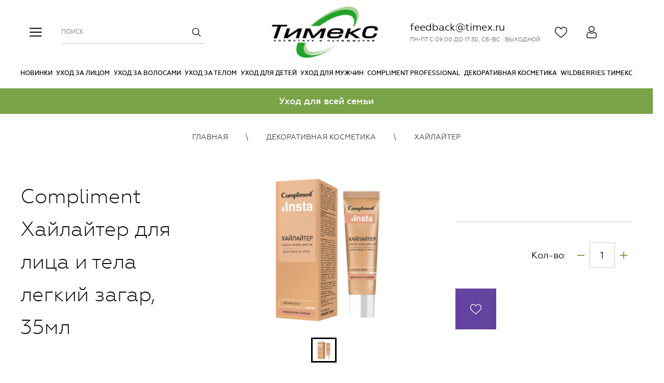

--- FILE ---
content_type: text/html; charset=utf-8
request_url: https://shop.timex.ru/product/compliment-haylayter-dlya-litsa-i-tela-legkiy-zagar-35ml
body_size: 45159
content:
<!DOCTYPE html>
<html
  style="
    --color-btn-bg:#7aa347;
--color-btn-bg-is-dark:true;
--bg:#FFFFFF;
--bg-is-dark:false;

--color-text: var(--color-text-dark);
--color-text-minor-shade: var(--color-text-dark-minor-shade);
--color-text-major-shade: var(--color-text-dark-major-shade);
--color-text-half-shade: var(--color-text-dark-half-shade);

--color-notice-warning-is-dark:false;
--color-notice-success-is-dark:false;
--color-notice-error-is-dark:false;
--color-notice-info-is-dark:false;
--color-form-controls-bg:var(--bg);
--color-form-controls-bg-disabled:var(--bg-minor-shade);
--color-form-controls-border-color:var(--bg-half-shade);
--color-form-controls-color:var(--color-text);
--is-editor:false;


  "
  >
  <head><meta data-config="{&quot;product_id&quot;:292044171}" name="page-config" content="" /><meta data-config="{&quot;money_with_currency_format&quot;:{&quot;delimiter&quot;:&quot;&quot;,&quot;separator&quot;:&quot;.&quot;,&quot;format&quot;:&quot;%n %u&quot;,&quot;unit&quot;:&quot;руб&quot;,&quot;show_price_without_cents&quot;:0},&quot;currency_code&quot;:&quot;RUR&quot;,&quot;currency_iso_code&quot;:&quot;RUB&quot;,&quot;default_currency&quot;:{&quot;title&quot;:&quot;Российский рубль&quot;,&quot;code&quot;:&quot;RUR&quot;,&quot;rate&quot;:1.0,&quot;format_string&quot;:&quot;%n %u&quot;,&quot;unit&quot;:&quot;руб&quot;,&quot;price_separator&quot;:&quot;&quot;,&quot;is_default&quot;:true,&quot;price_delimiter&quot;:&quot;&quot;,&quot;show_price_with_delimiter&quot;:false,&quot;show_price_without_cents&quot;:false},&quot;facebook&quot;:{&quot;pixelActive&quot;:true,&quot;currency_code&quot;:&quot;RUB&quot;,&quot;use_variants&quot;:false},&quot;vk&quot;:{&quot;pixel_active&quot;:null,&quot;price_list_id&quot;:null},&quot;new_ya_metrika&quot;:false,&quot;ecommerce_data_container&quot;:&quot;dataLayer&quot;,&quot;common_js_version&quot;:null,&quot;vue_ui_version&quot;:null,&quot;feedback_captcha_enabled&quot;:&quot;1&quot;,&quot;account_id&quot;:718170,&quot;hide_items_out_of_stock&quot;:false,&quot;forbid_order_over_existing&quot;:true,&quot;minimum_items_price&quot;:null,&quot;enable_comparison&quot;:true,&quot;locale&quot;:&quot;ru&quot;,&quot;client_group&quot;:null,&quot;consent_to_personal_data&quot;:{&quot;active&quot;:false,&quot;obligatory&quot;:true,&quot;description&quot;:&quot;Настоящим подтверждаю, что я ознакомлен и согласен с условиями \u003ca href=&#39;/page/oferta&#39; target=&#39;blank&#39;\u003eоферты и политики конфиденциальности\u003c/a\u003e.&quot;},&quot;recaptcha_key&quot;:&quot;6LfXhUEmAAAAAOGNQm5_a2Ach-HWlFKD3Sq7vfFj&quot;,&quot;recaptcha_key_v3&quot;:&quot;6LcZi0EmAAAAAPNov8uGBKSHCvBArp9oO15qAhXa&quot;,&quot;yandex_captcha_key&quot;:&quot;ysc1_ec1ApqrRlTZTXotpTnO8PmXe2ISPHxsd9MO3y0rye822b9d2&quot;,&quot;checkout_float_order_content_block&quot;:false,&quot;available_products_characteristics_ids&quot;:null,&quot;sber_id_app_id&quot;:&quot;5b5a3c11-72e5-4871-8649-4cdbab3ba9a4&quot;,&quot;theme_generation&quot;:4,&quot;quick_checkout_captcha_enabled&quot;:false,&quot;max_order_lines_count&quot;:500,&quot;sber_bnpl_min_amount&quot;:1000,&quot;sber_bnpl_max_amount&quot;:150000,&quot;counter_settings&quot;:{&quot;data_layer_name&quot;:&quot;dataLayer&quot;,&quot;new_counters_setup&quot;:false,&quot;add_to_cart_event&quot;:true,&quot;remove_from_cart_event&quot;:true,&quot;add_to_wishlist_event&quot;:true},&quot;site_setting&quot;:{&quot;show_cart_button&quot;:false,&quot;show_service_button&quot;:false,&quot;show_marketplace_button&quot;:false,&quot;show_quick_checkout_button&quot;:false},&quot;warehouses&quot;:[{&quot;id&quot;:4135639,&quot;title&quot;:&quot;Основной склад&quot;,&quot;array_index&quot;:0}],&quot;captcha_type&quot;:&quot;google&quot;,&quot;human_readable_urls&quot;:false}" name="shop-config" content="" /><meta name='js-evnvironment' content='production' /><meta name='default-locale' content='ru' /><meta name='insales-redefined-api-methods' content="[]" /><script type="text/javascript" src="https://static.insales-cdn.com/assets/static-versioned/v3.72/static/libs/lodash/4.17.21/lodash.min.js"></script>
<!--InsalesCounter -->
<script type="text/javascript">
(function() {
  if (typeof window.__insalesCounterId !== 'undefined') {
    return;
  }

  try {
    Object.defineProperty(window, '__insalesCounterId', {
      value: 718170,
      writable: true,
      configurable: true
    });
  } catch (e) {
    console.error('InsalesCounter: Failed to define property, using fallback:', e);
    window.__insalesCounterId = 718170;
  }

  if (typeof window.__insalesCounterId === 'undefined') {
    console.error('InsalesCounter: Failed to set counter ID');
    return;
  }

  let script = document.createElement('script');
  script.async = true;
  script.src = '/javascripts/insales_counter.js?7';
  let firstScript = document.getElementsByTagName('script')[0];
  firstScript.parentNode.insertBefore(script, firstScript);
})();
</script>
<!-- /InsalesCounter -->

    <!-- meta -->
<meta charset="UTF-8" /><title>Compliment Хайлайтер для лица и тела легкий загар, 35мл - купить по выгодной цене | Тимекс Про - интернет-магазин уходовой косметики Compliment</title><meta name="description" content="Предлагаем купить Compliment Хайлайтер для лица и тела легкий загар, 35мл.
Цена - 354 руб. Быстрая доставка.
☎️ 8 (906) 732-66-33
Смотрите все товары в разделе «Хайлайтер»
">
<meta data-config="{&quot;static-versioned&quot;: &quot;1.38&quot;}" name="theme-meta-data" content="">
<meta name="robots" content="index,follow" />
<meta http-equiv="X-UA-Compatible" content="IE=edge,chrome=1" />
<meta name="viewport" content="width=device-width, initial-scale=1.0" />
<meta name="SKYPE_TOOLBAR" content="SKYPE_TOOLBAR_PARSER_COMPATIBLE" />
<meta name="format-detection" content="telephone=no">

<!-- canonical url--><link rel="canonical" href="https://shop.timex.ru/product/compliment-haylayter-dlya-litsa-i-tela-legkiy-zagar-35ml"/>


<!-- rss feed-->
    <meta property="og:title" content="Compliment Хайлайтер для лица и тела легкий загар, 35мл">
    <meta property="og:type" content="website">
    <meta property="og:url" content="https://shop.timex.ru/product/compliment-haylayter-dlya-litsa-i-tela-legkiy-zagar-35ml">

    
      <meta property="og:image" content="https://static.insales-cdn.com/images/products/1/4733/528986749/4607953913768_box_with_tuba.jpg">
    




<!-- icons-->
<link rel="icon" type="image/png" sizes="16x16" href="https://static.insales-cdn.com/assets/1/5365/1823989/1742302780/favicon.png" /><style media="screen">
  @supports (content-visibility: hidden) {
    body:not(.settings_loaded) {
      content-visibility: hidden;
    }
  }
  @supports not (content-visibility: hidden) {
    body:not(.settings_loaded) {
      visibility: hidden;
    }
  }
</style>

  <meta name='product-id' content='292044171' />
</head>
  <body data-multi-lang="false" data-theme-template="product" data-sidebar-type="normal" data-sidebar-position="left">
    <div class="preloader">
      <div class="lds-ellipsis"><div></div><div></div><div></div><div></div></div>
    </div>
    <noscript>
<div class="njs-alert-overlay">
  <div class="njs-alert-wrapper">
    <div class="njs-alert">
      <p></p>
    </div>
  </div>
</div>
</noscript>

    <div class="page_layout page_layout-clear ">
      <header>
      
        <div
  class="layout widget-type_header-tm"
  style="--logotype:'https://static.insales-cdn.com/files/1/2989/18312109/original/logotype.jpg.png'; --bg:#fff; --bg-is-dark:true; --bg-minor-shade:#1a29ff; --bg-minor-shade-is-dark:true; --bg-major-shade:#3341ff; --bg-major-shade-is-dark:true; --bg-half-shade:#8088ff; --bg-half-shade-is-dark:true; --layout-wide-bg:true; --layout-pt:1vw; --layout-pt-m:0vw; --layout-content-max-width:1600px; --layout-wide-content:false; --hide-desktop:false; --hide-mobile:false;"
  data-widget-drop-item-id="31285067"
  
  >
  <div class="layout__content">
    <div class="grid">
  <div>
  <a href="#" class="burger">
<?xml version="1.0"?><svg xmlns="http://www.w3.org/2000/svg" xmlns:xlink="http://www.w3.org/1999/xlink" xmlns:svgjs="http://svgjs.com/svgjs" version="1.1" width="512" height="512" x="0" y="0" viewBox="0 0 512 512" style="enable-background:new 0 0 512 512" xml:space="preserve"><g><g xmlns="http://www.w3.org/2000/svg"><g><path d="M492,236H20c-11.046,0-20,8.954-20,20c0,11.046,8.954,20,20,20h472c11.046,0,20-8.954,20-20S503.046,236,492,236z" fill="currentColor" data-original="#000000"/></g></g><g xmlns="http://www.w3.org/2000/svg"><g><path d="M492,76H20C8.954,76,0,84.954,0,96s8.954,20,20,20h472c11.046,0,20-8.954,20-20S503.046,76,492,76z" fill="currentColor" data-original="#000000"/></g></g><g xmlns="http://www.w3.org/2000/svg"><g><path d="M492,396H20c-11.046,0-20,8.954-20,20c0,11.046,8.954,20,20,20h472c11.046,0,20-8.954,20-20 C512,404.954,503.046,396,492,396z" fill="currentColor" data-original="#000000"/></g></g><g xmlns="http://www.w3.org/2000/svg"></g><g xmlns="http://www.w3.org/2000/svg"></g><g xmlns="http://www.w3.org/2000/svg"></g><g xmlns="http://www.w3.org/2000/svg"></g><g xmlns="http://www.w3.org/2000/svg"></g><g xmlns="http://www.w3.org/2000/svg"></g><g xmlns="http://www.w3.org/2000/svg"></g><g xmlns="http://www.w3.org/2000/svg"></g><g xmlns="http://www.w3.org/2000/svg"></g><g xmlns="http://www.w3.org/2000/svg"></g><g xmlns="http://www.w3.org/2000/svg"></g><g xmlns="http://www.w3.org/2000/svg"></g><g xmlns="http://www.w3.org/2000/svg"></g><g xmlns="http://www.w3.org/2000/svg"></g><g xmlns="http://www.w3.org/2000/svg"></g></g></svg>






 




</a>
  <form action="/search" method="get">
  <input type="search" name="q" placeholder="Поиск">
  <button type="submit" title="Поиск">




<?xml version="1.0"?>
<svg xmlns="http://www.w3.org/2000/svg" xmlns:xlink="http://www.w3.org/1999/xlink" xmlns:svgjs="http://svgjs.com/svgjs" version="1.1" width="512" height="512" x="0" y="0" viewBox="0 0 128 128" style="enable-background:new 0 0 512 512" xml:space="preserve" class=""><g transform="matrix(1.11,0,0,1.11,-7.260015106201152,-7.260054130554181)"><path xmlns="http://www.w3.org/2000/svg" id="Search" d="m118.828 113.172-29.036-29.037c6.366-7.633 10.208-17.441 10.208-28.135 0-24.262-19.738-44-44-44s-44 19.738-44 44 19.738 44 44 44c10.694 0 20.502-3.842 28.135-10.208l29.037 29.037c.781.781 1.805 1.172 2.828 1.172s2.047-.391 2.828-1.172c1.563-1.563 1.563-4.095 0-5.657zm-98.828-57.172c0-19.85 16.148-36 36-36s36 16.15 36 36-16.148 36-36 36-36-16.15-36-36z" fill="currentColor" data-original="#000000"/></g></svg>


 




</button>
  </form> 
    <a href="#" class="search">




<?xml version="1.0"?>
<svg xmlns="http://www.w3.org/2000/svg" xmlns:xlink="http://www.w3.org/1999/xlink" xmlns:svgjs="http://svgjs.com/svgjs" version="1.1" width="512" height="512" x="0" y="0" viewBox="0 0 128 128" style="enable-background:new 0 0 512 512" xml:space="preserve" class=""><g transform="matrix(1.11,0,0,1.11,-7.260015106201152,-7.260054130554181)"><path xmlns="http://www.w3.org/2000/svg" id="Search" d="m118.828 113.172-29.036-29.037c6.366-7.633 10.208-17.441 10.208-28.135 0-24.262-19.738-44-44-44s-44 19.738-44 44 19.738 44 44 44c10.694 0 20.502-3.842 28.135-10.208l29.037 29.037c.781.781 1.805 1.172 2.828 1.172s2.047-.391 2.828-1.172c1.563-1.563 1.563-4.095 0-5.657zm-98.828-57.172c0-19.85 16.148-36 36-36s36 16.15 36 36-16.148 36-36 36-36-16.15-36-36z" fill="currentColor" data-original="#000000"/></g></svg>


 




</a>
    <a href="tel:feedback@timex.ru" class="phone">






<?xml version="1.0"?><svg xmlns="http://www.w3.org/2000/svg" xmlns:xlink="http://www.w3.org/1999/xlink" xmlns:svgjs="http://svgjs.com/svgjs" version="1.1" width="512" height="512" x="0" y="0" viewBox="0 0 384 384" style="enable-background:new 0 0 512 512" xml:space="preserve" class=""><g><g xmlns="http://www.w3.org/2000/svg"><g><path d="M353.188,252.052c-23.51,0-46.594-3.677-68.469-10.906c-10.719-3.656-23.896-0.302-30.438,6.417l-43.177,32.594 c-50.073-26.729-80.917-57.563-107.281-107.26l31.635-42.052c8.219-8.208,11.167-20.198,7.635-31.448 c-7.26-21.99-10.948-45.063-10.948-68.583C132.146,13.823,118.323,0,101.333,0H30.813C13.823,0,0,13.823,0,30.813 C0,225.563,158.438,384,353.188,384c16.99,0,30.813-13.823,30.813-30.813v-70.323C384,265.875,370.177,252.052,353.188,252.052z" fill="currentColor" data-original="#000000" class=""/></g></g><g xmlns="http://www.w3.org/2000/svg"></g><g xmlns="http://www.w3.org/2000/svg"></g><g xmlns="http://www.w3.org/2000/svg"></g><g xmlns="http://www.w3.org/2000/svg"></g><g xmlns="http://www.w3.org/2000/svg"></g><g xmlns="http://www.w3.org/2000/svg"></g><g xmlns="http://www.w3.org/2000/svg"></g><g xmlns="http://www.w3.org/2000/svg"></g><g xmlns="http://www.w3.org/2000/svg"></g><g xmlns="http://www.w3.org/2000/svg"></g><g xmlns="http://www.w3.org/2000/svg"></g><g xmlns="http://www.w3.org/2000/svg"></g><g xmlns="http://www.w3.org/2000/svg"></g><g xmlns="http://www.w3.org/2000/svg"></g><g xmlns="http://www.w3.org/2000/svg"></g></g></svg>
 




</a>
  </div>
  
  <a href="/" title="Тимекс Про - интернет-магазин уходовой косметики Compliment">
  <img src="https://static.insales-cdn.com/files/1/2989/18312109/original/logotype.jpg.png" alt="Тимекс Про - интернет-магазин уходовой косметики Compliment">
  </a>
  
  <div>
    <div>
    <a href="tel:feedback@timex.ru">feedback@timex.ru</a>
    <span>ПН-ПТ С 09:00 ДО 17:30, СБ-ВС : ВЫХОДНОЙ</span>
    </div>
    <a href="/favorites" title="Избранное"><span data-ui-favorites-counter></span>


<?xml version="1.0"?>
<svg xmlns="http://www.w3.org/2000/svg" xmlns:xlink="http://www.w3.org/1999/xlink" xmlns:svgjs="http://svgjs.com/svgjs" version="1.1" width="512" height="512" x="0" y="0" viewBox="0 0 512.001 512" style="enable-background:new 0 0 512 512" xml:space="preserve" class=""><g transform="matrix(1,0,0,1,0,35)"><path xmlns="http://www.w3.org/2000/svg" d="m256 455.515625c-7.289062 0-14.316406-2.640625-19.792969-7.4375-20.683593-18.085937-40.625-35.082031-58.21875-50.074219l-.089843-.078125c-51.582032-43.957031-96.125-81.917969-127.117188-119.3125-34.644531-41.804687-50.78125-81.441406-50.78125-124.742187 0-42.070313 14.425781-80.882813 40.617188-109.292969 26.503906-28.746094 62.871093-44.578125 102.414062-44.578125 29.554688 0 56.621094 9.34375 80.445312 27.769531 12.023438 9.300781 22.921876 20.683594 32.523438 33.960938 9.605469-13.277344 20.5-24.660157 32.527344-33.960938 23.824218-18.425781 50.890625-27.769531 80.445312-27.769531 39.539063 0 75.910156 15.832031 102.414063 44.578125 26.191406 28.410156 40.613281 67.222656 40.613281 109.292969 0 43.300781-16.132812 82.9375-50.777344 124.738281-30.992187 37.398437-75.53125 75.355469-127.105468 119.308594-17.625 15.015625-37.597657 32.039062-58.328126 50.167969-5.472656 4.789062-12.503906 7.429687-19.789062 7.429687zm-112.96875-425.523437c-31.066406 0-59.605469 12.398437-80.367188 34.914062-21.070312 22.855469-32.675781 54.449219-32.675781 88.964844 0 36.417968 13.535157 68.988281 43.882813 105.605468 29.332031 35.394532 72.960937 72.574219 123.476562 115.625l.09375.078126c17.660156 15.050781 37.679688 32.113281 58.515625 50.332031 20.960938-18.253907 41.011719-35.34375 58.707031-50.417969 50.511719-43.050781 94.136719-80.222656 123.46875-115.617188 30.34375-36.617187 43.878907-69.1875 43.878907-105.605468 0-34.515625-11.605469-66.109375-32.675781-88.964844-20.757813-22.515625-49.300782-34.914062-80.363282-34.914062-22.757812 0-43.652344 7.234374-62.101562 21.5-16.441406 12.71875-27.894532 28.796874-34.609375 40.046874-3.453125 5.785157-9.53125 9.238282-16.261719 9.238282s-12.808594-3.453125-16.261719-9.238282c-6.710937-11.25-18.164062-27.328124-34.609375-40.046874-18.449218-14.265626-39.34375-21.5-62.097656-21.5zm0 0" fill="currentColor" data-original="#000000" class=""/></g></svg>




 




</a>
    <a href="/client_account/login" title="Личный кабинет">

<?xml version="1.0"?>
<svg xmlns="http://www.w3.org/2000/svg" xmlns:xlink="http://www.w3.org/1999/xlink" xmlns:svgjs="http://svgjs.com/svgjs" version="1.1" width="512" height="512" x="0" y="0" viewBox="0 0 512 512.001" style="enable-background:new 0 0 512 512" xml:space="preserve" class=""><g transform="matrix(1,0,0,1,45,0)"><path xmlns="http://www.w3.org/2000/svg" d="m210.351562 246.632812c33.882813 0 63.21875-12.152343 87.195313-36.128906 23.96875-23.972656 36.125-53.304687 36.125-87.191406 0-33.875-12.152344-63.210938-36.128906-87.191406-23.976563-23.96875-53.3125-36.121094-87.191407-36.121094-33.886718 0-63.21875 12.152344-87.191406 36.125s-36.128906 53.308594-36.128906 87.1875c0 33.886719 12.15625 63.222656 36.128906 87.195312 23.980469 23.96875 53.316406 36.125 87.191406 36.125zm-65.972656-189.292968c18.394532-18.394532 39.972656-27.335938 65.972656-27.335938 25.996094 0 47.578126 8.941406 65.976563 27.335938 18.394531 18.398437 27.339844 39.980468 27.339844 65.972656 0 26-8.945313 47.578125-27.339844 65.976562-18.398437 18.398438-39.980469 27.339844-65.976563 27.339844-25.992187 0-47.570312-8.945312-65.972656-27.339844-18.398437-18.394531-27.34375-39.976562-27.34375-65.976562 0-25.992188 8.945313-47.574219 27.34375-65.972656zm0 0" fill="currentColor" data-original="#000000" class=""/><path xmlns="http://www.w3.org/2000/svg" d="m426.128906 393.703125c-.691406-9.976563-2.089844-20.859375-4.148437-32.351563-2.078125-11.578124-4.753907-22.523437-7.957031-32.527343-3.3125-10.339844-7.808594-20.550781-13.375-30.335938-5.769532-10.15625-12.550782-19-20.160157-26.277343-7.957031-7.613282-17.699219-13.734376-28.964843-18.199219-11.226563-4.441407-23.667969-6.691407-36.976563-6.691407-5.226563 0-10.28125 2.144532-20.042969 8.5-6.007812 3.917969-13.035156 8.449219-20.878906 13.460938-6.707031 4.273438-15.792969 8.277344-27.015625 11.902344-10.949219 3.542968-22.066406 5.339844-33.042969 5.339844-10.96875 0-22.085937-1.796876-33.042968-5.339844-11.210938-3.621094-20.300782-7.625-26.996094-11.898438-7.769532-4.964844-14.800782-9.496094-20.898438-13.46875-9.753906-6.355468-14.808594-8.5-20.035156-8.5-13.3125 0-25.75 2.253906-36.972656 6.699219-11.257813 4.457031-21.003906 10.578125-28.96875 18.199219-7.609375 7.28125-14.390625 16.121094-20.15625 26.273437-5.558594 9.785157-10.058594 19.992188-13.371094 30.339844-3.199219 10.003906-5.875 20.945313-7.953125 32.523437-2.0625 11.476563-3.457031 22.363282-4.148437 32.363282-.679688 9.777344-1.023438 19.953125-1.023438 30.234375 0 26.726562 8.496094 48.363281 25.25 64.320312 16.546875 15.746094 38.4375 23.730469 65.066406 23.730469h246.53125c26.621094 0 48.511719-7.984375 65.0625-23.730469 16.757813-15.945312 25.253906-37.589843 25.253906-64.324219-.003906-10.316406-.351562-20.492187-1.035156-30.242187zm-44.90625 72.828125c-10.933594 10.40625-25.449218 15.464844-44.378906 15.464844h-246.527344c-18.933594 0-33.449218-5.058594-44.378906-15.460938-10.722656-10.207031-15.933594-24.140625-15.933594-42.585937 0-9.59375.316406-19.066407.949219-28.160157.617187-8.921874 1.878906-18.722656 3.75-29.136718 1.847656-10.285156 4.199219-19.9375 6.996094-28.675782 2.683593-8.378906 6.34375-16.675781 10.882812-24.667968 4.332031-7.617188 9.316407-14.152344 14.816407-19.417969 5.144531-4.925781 11.628906-8.957031 19.269531-11.980469 7.066406-2.796875 15.007812-4.328125 23.628906-4.558594 1.050781.558594 2.921875 1.625 5.953125 3.601563 6.167969 4.019531 13.277344 8.605469 21.136719 13.625 8.859375 5.648437 20.273437 10.75 33.910156 15.152344 13.941406 4.507812 28.160156 6.796875 42.273437 6.796875 14.113282 0 28.335938-2.289063 42.269532-6.792969 13.648437-4.410156 25.058594-9.507813 33.929687-15.164063 8.042969-5.140624 14.953125-9.59375 21.121094-13.617187 3.03125-1.972656 4.902344-3.042969 5.953125-3.601563 8.625.230469 16.566406 1.761719 23.636719 4.558594 7.636719 3.023438 14.121093 7.058594 19.265625 11.980469 5.5 5.261719 10.484375 11.796875 14.816406 19.421875 4.542969 7.988281 8.207031 16.289062 10.886719 24.660156 2.800781 8.75 5.15625 18.398438 7 28.675782 1.867187 10.433593 3.132812 20.238281 3.75 29.144531v.007812c.636719 9.058594.957031 18.527344.960937 28.148438-.003906 18.449219-5.214844 32.378906-15.9375 42.582031zm0 0" fill="currentColor" data-original="#000000" class=""/></g></svg>





 




</a>
    <!-- <a href="/cart_items" class="cart" title="Корзина"><span data-cart-positions-count></span>





<?xml version="1.0"?>
<svg xmlns="http://www.w3.org/2000/svg" xmlns:xlink="http://www.w3.org/1999/xlink" xmlns:svgjs="http://svgjs.com/svgjs" version="1.1" width="512" height="512" x="0" y="0" viewBox="0 0 32 32" style="enable-background:new 0 0 512 512" xml:space="preserve" class=""><g transform="matrix(1.06,0,0,1.06,-0.9600000000000009,-0.9600000572204515)"><g xmlns="http://www.w3.org/2000/svg" id="Layer_2" data-name="Layer 2"><path d="m16 1a6 6 0 0 0 -6 6v1h-.83a3.27 3.27 0 0 0 -3.27 3.12l-.79 16.45a3.28 3.28 0 0 0 3.27 3.43h15.24a3.28 3.28 0 0 0 3.27-3.43l-.79-16.45a3.27 3.27 0 0 0 -3.27-3.12h-.83v-1a6 6 0 0 0 -6-6zm-4 6a4 4 0 0 1 8 0v1h-8zm12.1 4.21.79 16.46a1.31 1.31 0 0 1 -.35.94 1.29 1.29 0 0 1 -.92.39h-15.24a1.29 1.29 0 0 1 -.92-.39 1.31 1.31 0 0 1 -.35-.94l.79-16.46a1.27 1.27 0 0 1 1.27-1.21h13.66a1.27 1.27 0 0 1 1.27 1.21z" fill="currentColor" data-original="#000000" class=""/></g></g></svg>

 




</a> -->
  </div>
  
  <ul><li><a href="/collection/novinki" title="Новинки">Новинки</a>
   
    </li><li class="sub"><a href="/collection/litso" title="Уход за лицом">Уход за лицом</a>
   <div>
    <ul><li><a href="/collection/vokrug-glaz" title="Вокруг глаз">Вокруг глаз</a></li><li><a href="/collection/krema-geli-syvorotki" title="Крема, гели, сыворотки">Крема, гели, сыворотки</a></li><li><a href="/collection/maski-2" title="Маски">Маски</a></li><li><a href="/collection/ochischenie" title="Очищение">Очищение</a></li><li><a href="/collection/skraby" title="Скрабы">Скрабы</a></li><li><a href="/collection/sprei" title="Спреи">Спреи</a></li><li><a href="/collection/sashe-2" title="Саше">Саше</a></li><li><a href="/collection/dlya-snyatiya-makiyazha" title="Для снятия макияжа">Для снятия макияжа</a></li></ul>
    
<div class="card">
<a class="img" href="/product/compliment-ochischayuschiy-mitsellyarnyy-gel-dlya-snyatiya-makiyazha-dlya-normalnoy-i-suhoy-kozhi-200ml" title="Compliment Очищающий мицеллярный гель для снятия макияжа. Для нормальной и сухой кожи, 200мл">
<picture>
<source srcset="https://static.insales-cdn.com/r/v_79Ofrut78/rs:fit:400:400:1/plain/images/products/1/8035/855400291/large_4607953917865__2_.jpg@webp" type="image/webp">
<img src="https://static.insales-cdn.com/r/7jfkw2YSU9A/rs:fit:400:400:1/plain/images/products/1/8035/855400291/large_4607953917865__2_.jpg@jpg" alt="Compliment Очищающий мицеллярный гель для снятия макияжа. Для нормальной и сухой кожи, 200мл">  
</picture>
</a>

<a class="title" href="/product/compliment-ochischayuschiy-mitsellyarnyy-gel-dlya-snyatiya-makiyazha-dlya-normalnoy-i-suhoy-kozhi-200ml">Compliment Очищающий мицеллярный гель для снятия макияжа. Для нормальной и сухой кожи, 200мл</a>

<div class="variant"></div>

<div class="price">
  
  <span>345 руб</span>
</div>
<form action="/cart_items" method="post" data-product-id="435822506">
<input type="hidden" name="variant_id" value="723490446">
  <button data-ui-favorites-trigger="435822506">


<?xml version="1.0"?>
<svg xmlns="http://www.w3.org/2000/svg" xmlns:xlink="http://www.w3.org/1999/xlink" xmlns:svgjs="http://svgjs.com/svgjs" version="1.1" width="512" height="512" x="0" y="0" viewBox="0 0 512.001 512" style="enable-background:new 0 0 512 512" xml:space="preserve" class=""><g transform="matrix(1,0,0,1,0,35)"><path xmlns="http://www.w3.org/2000/svg" d="m256 455.515625c-7.289062 0-14.316406-2.640625-19.792969-7.4375-20.683593-18.085937-40.625-35.082031-58.21875-50.074219l-.089843-.078125c-51.582032-43.957031-96.125-81.917969-127.117188-119.3125-34.644531-41.804687-50.78125-81.441406-50.78125-124.742187 0-42.070313 14.425781-80.882813 40.617188-109.292969 26.503906-28.746094 62.871093-44.578125 102.414062-44.578125 29.554688 0 56.621094 9.34375 80.445312 27.769531 12.023438 9.300781 22.921876 20.683594 32.523438 33.960938 9.605469-13.277344 20.5-24.660157 32.527344-33.960938 23.824218-18.425781 50.890625-27.769531 80.445312-27.769531 39.539063 0 75.910156 15.832031 102.414063 44.578125 26.191406 28.410156 40.613281 67.222656 40.613281 109.292969 0 43.300781-16.132812 82.9375-50.777344 124.738281-30.992187 37.398437-75.53125 75.355469-127.105468 119.308594-17.625 15.015625-37.597657 32.039062-58.328126 50.167969-5.472656 4.789062-12.503906 7.429687-19.789062 7.429687zm-112.96875-425.523437c-31.066406 0-59.605469 12.398437-80.367188 34.914062-21.070312 22.855469-32.675781 54.449219-32.675781 88.964844 0 36.417968 13.535157 68.988281 43.882813 105.605468 29.332031 35.394532 72.960937 72.574219 123.476562 115.625l.09375.078126c17.660156 15.050781 37.679688 32.113281 58.515625 50.332031 20.960938-18.253907 41.011719-35.34375 58.707031-50.417969 50.511719-43.050781 94.136719-80.222656 123.46875-115.617188 30.34375-36.617187 43.878907-69.1875 43.878907-105.605468 0-34.515625-11.605469-66.109375-32.675781-88.964844-20.757813-22.515625-49.300782-34.914062-80.363282-34.914062-22.757812 0-43.652344 7.234374-62.101562 21.5-16.441406 12.71875-27.894532 28.796874-34.609375 40.046874-3.453125 5.785157-9.53125 9.238282-16.261719 9.238282s-12.808594-3.453125-16.261719-9.238282c-6.710937-11.25-18.164062-27.328124-34.609375-40.046874-18.449218-14.265626-39.34375-21.5-62.097656-21.5zm0 0" fill="currentColor" data-original="#000000" class=""/></g></svg>




 




</button>
  <button type="submit" data-item-add>Купить</button>
  <div data-quantity>
  <div class="quantity-controls">
  <button data-quantity-change="-1"></button><input type="text" name="quantity" value="1" data-quantity-message><button data-quantity-change="1"></button>
  </div>
</div>
  </form></div>

    </div>
    </li><li class="sub"><a href="/collection/volosy" title="Уход за волосами">Уход за волосами</a>
   <div>
    <ul><li><a href="/collection/ampuly" title="Ампулы">Ампулы</a></li><li><a href="/collection/balzamy" title="Бальзамы">Бальзамы</a></li><li><a href="/collection/maski" title="Маски">Маски</a></li><li><a href="/collection/maslo" title="Масло">Масло</a></li><li><a href="/collection/sprei-syvorotki" title="Спреи">Спреи</a></li><li><a href="/collection/shampuni" title="Шампуни">Шампуни</a></li><li><a href="/collection/syvorotka-filler-flyuid" title="Сыворотка, филлер, флюид">Сыворотка, филлер, флюид</a></li><li><a href="/collection/sashe" title="Саше">Саше</a></li><li><a href="/collection/sredstva-dlya-ukladki-volos" title="Средства для укладки волос">Средства для укладки волос</a></li></ul>
    
<div class="card">
<a class="img" href="/product/compliment-stimuliruyuschiy-tonik-aktivator-rosta-volos-150ml" title="Compliment СТИМУЛИРУЮЩИЙ ТОНИК АКТИВАТОР РОСТА ВОЛОС, 150мл">
<picture>
<source srcset="https://static.insales-cdn.com/r/1GjhSa7TRak/rs:fit:400:400:1/plain/images/products/1/2118/855402566/large_4607953917179.jpg@webp" type="image/webp">
<img src="https://static.insales-cdn.com/r/B7zv7oYTRJI/rs:fit:400:400:1/plain/images/products/1/2118/855402566/large_4607953917179.jpg@jpg" alt="Compliment СТИМУЛИРУЮЩИЙ ТОНИК АКТИВАТОР РОСТА ВОЛОС, 150мл">  
</picture>
</a>

<a class="title" href="/product/compliment-stimuliruyuschiy-tonik-aktivator-rosta-volos-150ml">Compliment СТИМУЛИРУЮЩИЙ ТОНИК АКТИВАТОР РОСТА ВОЛОС, 150мл</a>

<div class="variant"></div>

<div class="price">
  
  <span>373 руб</span>
</div>
<form action="/cart_items" method="post" data-product-id="435822505">
<input type="hidden" name="variant_id" value="723490445">
  <button data-ui-favorites-trigger="435822505">


<?xml version="1.0"?>
<svg xmlns="http://www.w3.org/2000/svg" xmlns:xlink="http://www.w3.org/1999/xlink" xmlns:svgjs="http://svgjs.com/svgjs" version="1.1" width="512" height="512" x="0" y="0" viewBox="0 0 512.001 512" style="enable-background:new 0 0 512 512" xml:space="preserve" class=""><g transform="matrix(1,0,0,1,0,35)"><path xmlns="http://www.w3.org/2000/svg" d="m256 455.515625c-7.289062 0-14.316406-2.640625-19.792969-7.4375-20.683593-18.085937-40.625-35.082031-58.21875-50.074219l-.089843-.078125c-51.582032-43.957031-96.125-81.917969-127.117188-119.3125-34.644531-41.804687-50.78125-81.441406-50.78125-124.742187 0-42.070313 14.425781-80.882813 40.617188-109.292969 26.503906-28.746094 62.871093-44.578125 102.414062-44.578125 29.554688 0 56.621094 9.34375 80.445312 27.769531 12.023438 9.300781 22.921876 20.683594 32.523438 33.960938 9.605469-13.277344 20.5-24.660157 32.527344-33.960938 23.824218-18.425781 50.890625-27.769531 80.445312-27.769531 39.539063 0 75.910156 15.832031 102.414063 44.578125 26.191406 28.410156 40.613281 67.222656 40.613281 109.292969 0 43.300781-16.132812 82.9375-50.777344 124.738281-30.992187 37.398437-75.53125 75.355469-127.105468 119.308594-17.625 15.015625-37.597657 32.039062-58.328126 50.167969-5.472656 4.789062-12.503906 7.429687-19.789062 7.429687zm-112.96875-425.523437c-31.066406 0-59.605469 12.398437-80.367188 34.914062-21.070312 22.855469-32.675781 54.449219-32.675781 88.964844 0 36.417968 13.535157 68.988281 43.882813 105.605468 29.332031 35.394532 72.960937 72.574219 123.476562 115.625l.09375.078126c17.660156 15.050781 37.679688 32.113281 58.515625 50.332031 20.960938-18.253907 41.011719-35.34375 58.707031-50.417969 50.511719-43.050781 94.136719-80.222656 123.46875-115.617188 30.34375-36.617187 43.878907-69.1875 43.878907-105.605468 0-34.515625-11.605469-66.109375-32.675781-88.964844-20.757813-22.515625-49.300782-34.914062-80.363282-34.914062-22.757812 0-43.652344 7.234374-62.101562 21.5-16.441406 12.71875-27.894532 28.796874-34.609375 40.046874-3.453125 5.785157-9.53125 9.238282-16.261719 9.238282s-12.808594-3.453125-16.261719-9.238282c-6.710937-11.25-18.164062-27.328124-34.609375-40.046874-18.449218-14.265626-39.34375-21.5-62.097656-21.5zm0 0" fill="currentColor" data-original="#000000" class=""/></g></svg>




 




</button>
  <button type="submit" data-item-add>Купить</button>
  <div data-quantity>
  <div class="quantity-controls">
  <button data-quantity-change="-1"></button><input type="text" name="quantity" value="1" data-quantity-message><button data-quantity-change="1"></button>
  </div>
</div>
  </form></div>

    </div>
    </li><li class="sub"><a href="/collection/telo" title="Уход за телом">Уход за телом</a>
   <div>
    <ul><li><a href="/collection/aroma-sprei" title="Арома-спреи">Арома-спреи</a></li><li><a href="/collection/depilyatsiya" title="Депиляция">Депиляция</a></li><li><a href="/collection/dlya-vanny-i-dusha" title="Для ванны и душа">Для ванны и душа</a></li><li><a href="/collection/dlya-nog" title="Для ног">Для ног</a></li><li><a href="/collection/dlya-pohudeniya" title="Для похудения">Для похудения</a></li><li><a href="/collection/dlya-ruk-i-nogtey" title="Для рук и ногтей">Для рук и ногтей</a></li><li><a href="/collection/intimnaya-gigiena" title="Интимная гигиена">Интимная гигиена</a></li><li><a href="/collection/solntsezaschitnye-sredstva" title="Солнцезащитные средства">Солнцезащитные средства</a></li><li><a href="/collection/maski-obertyvaniya" title="Маски, обертывания">Маски, обертывания</a></li><li><a href="/collection/skraby-2" title="Скрабы">Скрабы</a></li><li><a href="/collection/uhod-za-telom" title="Уход за телом">Уход за телом</a></li><li><a href="/collection/avtozagar" title="Автозагар">Автозагар</a></li></ul>
    
<div class="card">
<a class="img" href="/product/skrab-dlya-tela-drenazhnyy-effekt" title="Скраб для тела, дренажный эффект">
<picture>
<source srcset="https://static.insales-cdn.com/r/reVYARO5Ty0/rs:fit:400:400:1/plain/images/products/1/3077/944401413/large_1.webp@webp" type="image/webp">
<img src="https://static.insales-cdn.com/r/reVYARO5Ty0/rs:fit:400:400:1/plain/images/products/1/3077/944401413/large_1.webp@webp" alt="Скраб для тела, дренажный эффект">  
</picture>
</a>

<a class="title" href="/product/skrab-dlya-tela-drenazhnyy-effekt">Скраб для тела, дренажный эффект</a>

<div class="variant"></div>

<div class="price">
  
  <span>285 руб</span>
</div>
<form action="/cart_items" method="post" data-product-id="468910558">
<input type="hidden" name="variant_id" value="781640241">
  <button data-ui-favorites-trigger="468910558">


<?xml version="1.0"?>
<svg xmlns="http://www.w3.org/2000/svg" xmlns:xlink="http://www.w3.org/1999/xlink" xmlns:svgjs="http://svgjs.com/svgjs" version="1.1" width="512" height="512" x="0" y="0" viewBox="0 0 512.001 512" style="enable-background:new 0 0 512 512" xml:space="preserve" class=""><g transform="matrix(1,0,0,1,0,35)"><path xmlns="http://www.w3.org/2000/svg" d="m256 455.515625c-7.289062 0-14.316406-2.640625-19.792969-7.4375-20.683593-18.085937-40.625-35.082031-58.21875-50.074219l-.089843-.078125c-51.582032-43.957031-96.125-81.917969-127.117188-119.3125-34.644531-41.804687-50.78125-81.441406-50.78125-124.742187 0-42.070313 14.425781-80.882813 40.617188-109.292969 26.503906-28.746094 62.871093-44.578125 102.414062-44.578125 29.554688 0 56.621094 9.34375 80.445312 27.769531 12.023438 9.300781 22.921876 20.683594 32.523438 33.960938 9.605469-13.277344 20.5-24.660157 32.527344-33.960938 23.824218-18.425781 50.890625-27.769531 80.445312-27.769531 39.539063 0 75.910156 15.832031 102.414063 44.578125 26.191406 28.410156 40.613281 67.222656 40.613281 109.292969 0 43.300781-16.132812 82.9375-50.777344 124.738281-30.992187 37.398437-75.53125 75.355469-127.105468 119.308594-17.625 15.015625-37.597657 32.039062-58.328126 50.167969-5.472656 4.789062-12.503906 7.429687-19.789062 7.429687zm-112.96875-425.523437c-31.066406 0-59.605469 12.398437-80.367188 34.914062-21.070312 22.855469-32.675781 54.449219-32.675781 88.964844 0 36.417968 13.535157 68.988281 43.882813 105.605468 29.332031 35.394532 72.960937 72.574219 123.476562 115.625l.09375.078126c17.660156 15.050781 37.679688 32.113281 58.515625 50.332031 20.960938-18.253907 41.011719-35.34375 58.707031-50.417969 50.511719-43.050781 94.136719-80.222656 123.46875-115.617188 30.34375-36.617187 43.878907-69.1875 43.878907-105.605468 0-34.515625-11.605469-66.109375-32.675781-88.964844-20.757813-22.515625-49.300782-34.914062-80.363282-34.914062-22.757812 0-43.652344 7.234374-62.101562 21.5-16.441406 12.71875-27.894532 28.796874-34.609375 40.046874-3.453125 5.785157-9.53125 9.238282-16.261719 9.238282s-12.808594-3.453125-16.261719-9.238282c-6.710937-11.25-18.164062-27.328124-34.609375-40.046874-18.449218-14.265626-39.34375-21.5-62.097656-21.5zm0 0" fill="currentColor" data-original="#000000" class=""/></g></svg>




 




</button>
  <button type="submit" data-item-add>Купить</button>
  <div data-quantity>
  <div class="quantity-controls">
  <button data-quantity-change="-1"></button><input type="text" name="quantity" value="1" data-quantity-message><button data-quantity-change="1"></button>
  </div>
</div>
  </form></div>

    </div>
    </li><li class="sub"><a href="/collection/detyam" title="Уход для детей">Уход для детей</a>
   <div>
    <ul><li><a href="/collection/dlya-kupaniya" title="Для купания">Для купания</a></li><li><a href="/collection/kremy" title="Кремы">Кремы</a></li><li><a href="/collection/shampuni-2" title="Шампуни">Шампуни</a></li></ul>
    
<div class="card">
<a class="img" href="/product/compliment-intimate-girls-sredstvo-dlya-intimnoy-gigieny-dlya-devochek-nezhnoe-200-ml" title="Compliment Intimate Girls Средство для интимной гигиены для девочек (нежное), 200 мл">
<picture>
<source srcset="https://static.insales-cdn.com/r/c6grDat3h9Q/rs:fit:400:400:1/plain/images/products/1/7806/607256190/large_4607953914970_%D0%9E%D0%91%D0%A9%D0%90%D0%AF.jpg@webp" type="image/webp">
<img src="https://static.insales-cdn.com/r/eDj4FfC2MiM/rs:fit:400:400:1/plain/images/products/1/7806/607256190/large_4607953914970_%D0%9E%D0%91%D0%A9%D0%90%D0%AF.jpg@jpg" alt="Compliment Intimate Girls Средство для интимной гигиены для девочек (нежное), 200 мл">  
</picture>
</a>

<a class="title" href="/product/compliment-intimate-girls-sredstvo-dlya-intimnoy-gigieny-dlya-devochek-nezhnoe-200-ml">Compliment Intimate Girls Средство для интимной гигиены для девочек (нежное), 200 мл</a>

<div class="variant"></div>

<div class="price">
  
  <span>452 руб</span>
</div>
<form action="/cart_items" method="post" data-product-id="330912815">
<input type="hidden" name="variant_id" value="565154916">
  <button data-ui-favorites-trigger="330912815">


<?xml version="1.0"?>
<svg xmlns="http://www.w3.org/2000/svg" xmlns:xlink="http://www.w3.org/1999/xlink" xmlns:svgjs="http://svgjs.com/svgjs" version="1.1" width="512" height="512" x="0" y="0" viewBox="0 0 512.001 512" style="enable-background:new 0 0 512 512" xml:space="preserve" class=""><g transform="matrix(1,0,0,1,0,35)"><path xmlns="http://www.w3.org/2000/svg" d="m256 455.515625c-7.289062 0-14.316406-2.640625-19.792969-7.4375-20.683593-18.085937-40.625-35.082031-58.21875-50.074219l-.089843-.078125c-51.582032-43.957031-96.125-81.917969-127.117188-119.3125-34.644531-41.804687-50.78125-81.441406-50.78125-124.742187 0-42.070313 14.425781-80.882813 40.617188-109.292969 26.503906-28.746094 62.871093-44.578125 102.414062-44.578125 29.554688 0 56.621094 9.34375 80.445312 27.769531 12.023438 9.300781 22.921876 20.683594 32.523438 33.960938 9.605469-13.277344 20.5-24.660157 32.527344-33.960938 23.824218-18.425781 50.890625-27.769531 80.445312-27.769531 39.539063 0 75.910156 15.832031 102.414063 44.578125 26.191406 28.410156 40.613281 67.222656 40.613281 109.292969 0 43.300781-16.132812 82.9375-50.777344 124.738281-30.992187 37.398437-75.53125 75.355469-127.105468 119.308594-17.625 15.015625-37.597657 32.039062-58.328126 50.167969-5.472656 4.789062-12.503906 7.429687-19.789062 7.429687zm-112.96875-425.523437c-31.066406 0-59.605469 12.398437-80.367188 34.914062-21.070312 22.855469-32.675781 54.449219-32.675781 88.964844 0 36.417968 13.535157 68.988281 43.882813 105.605468 29.332031 35.394532 72.960937 72.574219 123.476562 115.625l.09375.078126c17.660156 15.050781 37.679688 32.113281 58.515625 50.332031 20.960938-18.253907 41.011719-35.34375 58.707031-50.417969 50.511719-43.050781 94.136719-80.222656 123.46875-115.617188 30.34375-36.617187 43.878907-69.1875 43.878907-105.605468 0-34.515625-11.605469-66.109375-32.675781-88.964844-20.757813-22.515625-49.300782-34.914062-80.363282-34.914062-22.757812 0-43.652344 7.234374-62.101562 21.5-16.441406 12.71875-27.894532 28.796874-34.609375 40.046874-3.453125 5.785157-9.53125 9.238282-16.261719 9.238282s-12.808594-3.453125-16.261719-9.238282c-6.710937-11.25-18.164062-27.328124-34.609375-40.046874-18.449218-14.265626-39.34375-21.5-62.097656-21.5zm0 0" fill="currentColor" data-original="#000000" class=""/></g></svg>




 




</button>
  <button type="submit" data-item-add>Купить</button>
  <div data-quantity>
  <div class="quantity-controls">
  <button data-quantity-change="-1"></button><input type="text" name="quantity" value="1" data-quantity-message><button data-quantity-change="1"></button>
  </div>
</div>
  </form></div>

    </div>
    </li><li class="sub"><a href="/collection/muzhchinam" title="Уход для мужчин">Уход для мужчин</a>
   <div>
    <ul><li><a href="/collection/dlya-britya" title="Для бритья">Для бритья</a></li><li><a href="/collection/dlya-volos" title="Для волос">Для волос</a></li><li><a href="/collection/dlya-dusha" title="Для душа">Для душа</a></li><li><a href="/collection/posle-britya" title="После бритья">После бритья</a></li></ul>
    
<div class="card">
<a class="img" href="/product/timbriz-shampun-aktivator-rosta-volos-250ml" title="ТимБриз Шампунь-активатор роста волос, 250мл">
<picture>
<source srcset="https://static.insales-cdn.com/r/A2mkslu9IpI/rs:fit:400:400:1/plain/images/products/1/4780/677597868/large_4607953916554__1_.jpg@webp" type="image/webp">
<img src="https://static.insales-cdn.com/r/qFE6IoDIjUw/rs:fit:400:400:1/plain/images/products/1/4780/677597868/large_4607953916554__1_.jpg@jpg" alt="ТимБриз Шампунь-активатор роста волос, 250мл">  
</picture>
</a>

<a class="title" href="/product/timbriz-shampun-aktivator-rosta-volos-250ml">ТимБриз Шампунь-активатор роста волос, 250мл</a>

<div class="variant"></div>

<div class="price">
  
  <span>280 руб</span>
</div>
<form action="/cart_items" method="post" data-product-id="362863387">
<input type="hidden" name="variant_id" value="612469943">
  <button data-ui-favorites-trigger="362863387">


<?xml version="1.0"?>
<svg xmlns="http://www.w3.org/2000/svg" xmlns:xlink="http://www.w3.org/1999/xlink" xmlns:svgjs="http://svgjs.com/svgjs" version="1.1" width="512" height="512" x="0" y="0" viewBox="0 0 512.001 512" style="enable-background:new 0 0 512 512" xml:space="preserve" class=""><g transform="matrix(1,0,0,1,0,35)"><path xmlns="http://www.w3.org/2000/svg" d="m256 455.515625c-7.289062 0-14.316406-2.640625-19.792969-7.4375-20.683593-18.085937-40.625-35.082031-58.21875-50.074219l-.089843-.078125c-51.582032-43.957031-96.125-81.917969-127.117188-119.3125-34.644531-41.804687-50.78125-81.441406-50.78125-124.742187 0-42.070313 14.425781-80.882813 40.617188-109.292969 26.503906-28.746094 62.871093-44.578125 102.414062-44.578125 29.554688 0 56.621094 9.34375 80.445312 27.769531 12.023438 9.300781 22.921876 20.683594 32.523438 33.960938 9.605469-13.277344 20.5-24.660157 32.527344-33.960938 23.824218-18.425781 50.890625-27.769531 80.445312-27.769531 39.539063 0 75.910156 15.832031 102.414063 44.578125 26.191406 28.410156 40.613281 67.222656 40.613281 109.292969 0 43.300781-16.132812 82.9375-50.777344 124.738281-30.992187 37.398437-75.53125 75.355469-127.105468 119.308594-17.625 15.015625-37.597657 32.039062-58.328126 50.167969-5.472656 4.789062-12.503906 7.429687-19.789062 7.429687zm-112.96875-425.523437c-31.066406 0-59.605469 12.398437-80.367188 34.914062-21.070312 22.855469-32.675781 54.449219-32.675781 88.964844 0 36.417968 13.535157 68.988281 43.882813 105.605468 29.332031 35.394532 72.960937 72.574219 123.476562 115.625l.09375.078126c17.660156 15.050781 37.679688 32.113281 58.515625 50.332031 20.960938-18.253907 41.011719-35.34375 58.707031-50.417969 50.511719-43.050781 94.136719-80.222656 123.46875-115.617188 30.34375-36.617187 43.878907-69.1875 43.878907-105.605468 0-34.515625-11.605469-66.109375-32.675781-88.964844-20.757813-22.515625-49.300782-34.914062-80.363282-34.914062-22.757812 0-43.652344 7.234374-62.101562 21.5-16.441406 12.71875-27.894532 28.796874-34.609375 40.046874-3.453125 5.785157-9.53125 9.238282-16.261719 9.238282s-12.808594-3.453125-16.261719-9.238282c-6.710937-11.25-18.164062-27.328124-34.609375-40.046874-18.449218-14.265626-39.34375-21.5-62.097656-21.5zm0 0" fill="currentColor" data-original="#000000" class=""/></g></svg>




 




</button>
  <button type="submit" data-item-add>Купить</button>
  <div data-quantity>
  <div class="quantity-controls">
  <button data-quantity-change="-1"></button><input type="text" name="quantity" value="1" data-quantity-message><button data-quantity-change="1"></button>
  </div>
</div>
  </form></div>

    </div>
    </li><li class="sub"><a href="/collection/compliment-professional" title="Compliment PROFESSIONAL">Compliment PROFESSIONAL</a>
   <div>
    <ul><li><a href="/collection/shampuni-3" title="Шампуни">Шампуни</a></li><li><a href="/collection/balzamy-2" title="Бальзамы">Бальзамы</a></li><li><a href="/collection/maski-3" title="Маски">Маски</a></li><li><a href="/collection/sprei-2" title="Спреи">Спреи</a></li></ul>
    
<div class="card">
<a class="img" href="/product/compliment-professional-repair-line-shampun-dlya-vosstanovleniya-i-pitaniya-povrezhdennyh-volos" title="Compliment PROFESSIONAL REPAIR LINE ШАМПУНЬ ДЛЯ ВОССТАНОВЛЕНИЯ И ПИТАНИЯ ПОВРЕЖДЕННЫХ ВОЛОС">
<picture>
<source srcset="https://static.insales-cdn.com/r/lXuWgmpesJg/rs:fit:400:400:1/plain/images/products/1/5865/479385321/large_4607953913294-_2_.jpg@webp" type="image/webp">
<img src="https://static.insales-cdn.com/r/gfHkuZXAYzQ/rs:fit:400:400:1/plain/images/products/1/5865/479385321/large_4607953913294-_2_.jpg@jpg" alt="Compliment PROFESSIONAL REPAIR LINE ШАМПУНЬ ДЛЯ ВОССТАНОВЛЕНИЯ И ПИТАНИЯ ПОВРЕЖДЕННЫХ ВОЛОС">  
</picture>
</a>

<a class="title" href="/product/compliment-professional-repair-line-shampun-dlya-vosstanovleniya-i-pitaniya-povrezhdennyh-volos">Compliment PROFESSIONAL REPAIR LINE ШАМПУНЬ ДЛЯ ВОССТАНОВЛЕНИЯ И ПИТАНИЯ ПОВРЕЖДЕННЫХ ВОЛОС</a>

<div class="variant"></div>

<div class="price">
  
  <span>1050 руб</span>
</div>
<form action="/cart_items" method="post" data-product-id="265905984">
<input type="hidden" name="variant_id" value="455218785">
  <button data-ui-favorites-trigger="265905984">


<?xml version="1.0"?>
<svg xmlns="http://www.w3.org/2000/svg" xmlns:xlink="http://www.w3.org/1999/xlink" xmlns:svgjs="http://svgjs.com/svgjs" version="1.1" width="512" height="512" x="0" y="0" viewBox="0 0 512.001 512" style="enable-background:new 0 0 512 512" xml:space="preserve" class=""><g transform="matrix(1,0,0,1,0,35)"><path xmlns="http://www.w3.org/2000/svg" d="m256 455.515625c-7.289062 0-14.316406-2.640625-19.792969-7.4375-20.683593-18.085937-40.625-35.082031-58.21875-50.074219l-.089843-.078125c-51.582032-43.957031-96.125-81.917969-127.117188-119.3125-34.644531-41.804687-50.78125-81.441406-50.78125-124.742187 0-42.070313 14.425781-80.882813 40.617188-109.292969 26.503906-28.746094 62.871093-44.578125 102.414062-44.578125 29.554688 0 56.621094 9.34375 80.445312 27.769531 12.023438 9.300781 22.921876 20.683594 32.523438 33.960938 9.605469-13.277344 20.5-24.660157 32.527344-33.960938 23.824218-18.425781 50.890625-27.769531 80.445312-27.769531 39.539063 0 75.910156 15.832031 102.414063 44.578125 26.191406 28.410156 40.613281 67.222656 40.613281 109.292969 0 43.300781-16.132812 82.9375-50.777344 124.738281-30.992187 37.398437-75.53125 75.355469-127.105468 119.308594-17.625 15.015625-37.597657 32.039062-58.328126 50.167969-5.472656 4.789062-12.503906 7.429687-19.789062 7.429687zm-112.96875-425.523437c-31.066406 0-59.605469 12.398437-80.367188 34.914062-21.070312 22.855469-32.675781 54.449219-32.675781 88.964844 0 36.417968 13.535157 68.988281 43.882813 105.605468 29.332031 35.394532 72.960937 72.574219 123.476562 115.625l.09375.078126c17.660156 15.050781 37.679688 32.113281 58.515625 50.332031 20.960938-18.253907 41.011719-35.34375 58.707031-50.417969 50.511719-43.050781 94.136719-80.222656 123.46875-115.617188 30.34375-36.617187 43.878907-69.1875 43.878907-105.605468 0-34.515625-11.605469-66.109375-32.675781-88.964844-20.757813-22.515625-49.300782-34.914062-80.363282-34.914062-22.757812 0-43.652344 7.234374-62.101562 21.5-16.441406 12.71875-27.894532 28.796874-34.609375 40.046874-3.453125 5.785157-9.53125 9.238282-16.261719 9.238282s-12.808594-3.453125-16.261719-9.238282c-6.710937-11.25-18.164062-27.328124-34.609375-40.046874-18.449218-14.265626-39.34375-21.5-62.097656-21.5zm0 0" fill="currentColor" data-original="#000000" class=""/></g></svg>




 




</button>
  <button type="submit" data-item-add>Купить</button>
  <div data-quantity>
  <div class="quantity-controls">
  <button data-quantity-change="-1"></button><input type="text" name="quantity" value="1" data-quantity-message><button data-quantity-change="1"></button>
  </div>
</div>
  </form></div>

    </div>
    </li><li class="sub"><a href="/collection/dekorativnaya-kosmetika" title="Декоративная косметика">Декоративная косметика</a>
   <div>
    <ul><li><a href="/collection/haylayter" title="Хайлайтер">Хайлайтер</a></li><li><a href="/collection/sprey-fiksator-dlya-makiyazha" title="Спрей-фиксатор для макияжа">Спрей-фиксатор для макияжа</a></li><li><a href="/collection/tonalnyy-krem" title="Тональный крем">Тональный крем</a></li></ul>
    
<div class="card">
<a class="img" href="/product/compliment-haylayter-dlya-litsa-i-tela-zhemchuzhnyy-zolotoy-35ml-16sht" title="Compliment Хайлайтер для лица и тела жемчужный золотой">
<picture>
<source srcset="https://static.insales-cdn.com/r/_x3xUe7IGfk/rs:fit:400:400:1/plain/images/products/1/4634/372281882/large_4630049644062_-_1.jpg@webp" type="image/webp">
<img src="https://static.insales-cdn.com/r/tjThRlQLunU/rs:fit:400:400:1/plain/images/products/1/4634/372281882/large_4630049644062_-_1.jpg@jpg" alt="Compliment Хайлайтер для лица и тела жемчужный золотой">  
</picture>
</a>

<a class="title" href="/product/compliment-haylayter-dlya-litsa-i-tela-zhemchuzhnyy-zolotoy-35ml-16sht">Compliment Хайлайтер для лица и тела жемчужный золотой</a>

<div class="variant"></div>

<div class="price">
  
  <span>378 руб</span>
</div>
<form action="/cart_items" method="post" data-product-id="207396106">
<input type="hidden" name="variant_id" value="354193808">
  <button data-ui-favorites-trigger="207396106">


<?xml version="1.0"?>
<svg xmlns="http://www.w3.org/2000/svg" xmlns:xlink="http://www.w3.org/1999/xlink" xmlns:svgjs="http://svgjs.com/svgjs" version="1.1" width="512" height="512" x="0" y="0" viewBox="0 0 512.001 512" style="enable-background:new 0 0 512 512" xml:space="preserve" class=""><g transform="matrix(1,0,0,1,0,35)"><path xmlns="http://www.w3.org/2000/svg" d="m256 455.515625c-7.289062 0-14.316406-2.640625-19.792969-7.4375-20.683593-18.085937-40.625-35.082031-58.21875-50.074219l-.089843-.078125c-51.582032-43.957031-96.125-81.917969-127.117188-119.3125-34.644531-41.804687-50.78125-81.441406-50.78125-124.742187 0-42.070313 14.425781-80.882813 40.617188-109.292969 26.503906-28.746094 62.871093-44.578125 102.414062-44.578125 29.554688 0 56.621094 9.34375 80.445312 27.769531 12.023438 9.300781 22.921876 20.683594 32.523438 33.960938 9.605469-13.277344 20.5-24.660157 32.527344-33.960938 23.824218-18.425781 50.890625-27.769531 80.445312-27.769531 39.539063 0 75.910156 15.832031 102.414063 44.578125 26.191406 28.410156 40.613281 67.222656 40.613281 109.292969 0 43.300781-16.132812 82.9375-50.777344 124.738281-30.992187 37.398437-75.53125 75.355469-127.105468 119.308594-17.625 15.015625-37.597657 32.039062-58.328126 50.167969-5.472656 4.789062-12.503906 7.429687-19.789062 7.429687zm-112.96875-425.523437c-31.066406 0-59.605469 12.398437-80.367188 34.914062-21.070312 22.855469-32.675781 54.449219-32.675781 88.964844 0 36.417968 13.535157 68.988281 43.882813 105.605468 29.332031 35.394532 72.960937 72.574219 123.476562 115.625l.09375.078126c17.660156 15.050781 37.679688 32.113281 58.515625 50.332031 20.960938-18.253907 41.011719-35.34375 58.707031-50.417969 50.511719-43.050781 94.136719-80.222656 123.46875-115.617188 30.34375-36.617187 43.878907-69.1875 43.878907-105.605468 0-34.515625-11.605469-66.109375-32.675781-88.964844-20.757813-22.515625-49.300782-34.914062-80.363282-34.914062-22.757812 0-43.652344 7.234374-62.101562 21.5-16.441406 12.71875-27.894532 28.796874-34.609375 40.046874-3.453125 5.785157-9.53125 9.238282-16.261719 9.238282s-12.808594-3.453125-16.261719-9.238282c-6.710937-11.25-18.164062-27.328124-34.609375-40.046874-18.449218-14.265626-39.34375-21.5-62.097656-21.5zm0 0" fill="currentColor" data-original="#000000" class=""/></g></svg>




 




</button>
  <button type="submit" data-item-add>Купить</button>
  <div data-quantity>
  <div class="quantity-controls">
  <button data-quantity-change="-1"></button><input type="text" name="quantity" value="1" data-quantity-message><button data-quantity-change="1"></button>
  </div>
</div>
  </form></div>

    </div>
    </li><li><a href="/collection/wildberries-timeks" title="Wildberries Тимекс">Wildberries Тимекс</a>
   
    </li></ul>
  
</div>
<div class="fixed">
<div class="grid">
  <div>
  <a href="#" class="burger">
<?xml version="1.0"?><svg xmlns="http://www.w3.org/2000/svg" xmlns:xlink="http://www.w3.org/1999/xlink" xmlns:svgjs="http://svgjs.com/svgjs" version="1.1" width="512" height="512" x="0" y="0" viewBox="0 0 512 512" style="enable-background:new 0 0 512 512" xml:space="preserve"><g><g xmlns="http://www.w3.org/2000/svg"><g><path d="M492,236H20c-11.046,0-20,8.954-20,20c0,11.046,8.954,20,20,20h472c11.046,0,20-8.954,20-20S503.046,236,492,236z" fill="currentColor" data-original="#000000"/></g></g><g xmlns="http://www.w3.org/2000/svg"><g><path d="M492,76H20C8.954,76,0,84.954,0,96s8.954,20,20,20h472c11.046,0,20-8.954,20-20S503.046,76,492,76z" fill="currentColor" data-original="#000000"/></g></g><g xmlns="http://www.w3.org/2000/svg"><g><path d="M492,396H20c-11.046,0-20,8.954-20,20c0,11.046,8.954,20,20,20h472c11.046,0,20-8.954,20-20 C512,404.954,503.046,396,492,396z" fill="currentColor" data-original="#000000"/></g></g><g xmlns="http://www.w3.org/2000/svg"></g><g xmlns="http://www.w3.org/2000/svg"></g><g xmlns="http://www.w3.org/2000/svg"></g><g xmlns="http://www.w3.org/2000/svg"></g><g xmlns="http://www.w3.org/2000/svg"></g><g xmlns="http://www.w3.org/2000/svg"></g><g xmlns="http://www.w3.org/2000/svg"></g><g xmlns="http://www.w3.org/2000/svg"></g><g xmlns="http://www.w3.org/2000/svg"></g><g xmlns="http://www.w3.org/2000/svg"></g><g xmlns="http://www.w3.org/2000/svg"></g><g xmlns="http://www.w3.org/2000/svg"></g><g xmlns="http://www.w3.org/2000/svg"></g><g xmlns="http://www.w3.org/2000/svg"></g><g xmlns="http://www.w3.org/2000/svg"></g></g></svg>






 




</a>
  <form action="/search" method="get">
  <input type="search" name="q" placeholder="Поиск">
  <button type="submit" title="Поиск">




<?xml version="1.0"?>
<svg xmlns="http://www.w3.org/2000/svg" xmlns:xlink="http://www.w3.org/1999/xlink" xmlns:svgjs="http://svgjs.com/svgjs" version="1.1" width="512" height="512" x="0" y="0" viewBox="0 0 128 128" style="enable-background:new 0 0 512 512" xml:space="preserve" class=""><g transform="matrix(1.11,0,0,1.11,-7.260015106201152,-7.260054130554181)"><path xmlns="http://www.w3.org/2000/svg" id="Search" d="m118.828 113.172-29.036-29.037c6.366-7.633 10.208-17.441 10.208-28.135 0-24.262-19.738-44-44-44s-44 19.738-44 44 19.738 44 44 44c10.694 0 20.502-3.842 28.135-10.208l29.037 29.037c.781.781 1.805 1.172 2.828 1.172s2.047-.391 2.828-1.172c1.563-1.563 1.563-4.095 0-5.657zm-98.828-57.172c0-19.85 16.148-36 36-36s36 16.15 36 36-16.148 36-36 36-36-16.15-36-36z" fill="currentColor" data-original="#000000"/></g></svg>


 




</button>
  </form> 
    <a href="#" class="search">




<?xml version="1.0"?>
<svg xmlns="http://www.w3.org/2000/svg" xmlns:xlink="http://www.w3.org/1999/xlink" xmlns:svgjs="http://svgjs.com/svgjs" version="1.1" width="512" height="512" x="0" y="0" viewBox="0 0 128 128" style="enable-background:new 0 0 512 512" xml:space="preserve" class=""><g transform="matrix(1.11,0,0,1.11,-7.260015106201152,-7.260054130554181)"><path xmlns="http://www.w3.org/2000/svg" id="Search" d="m118.828 113.172-29.036-29.037c6.366-7.633 10.208-17.441 10.208-28.135 0-24.262-19.738-44-44-44s-44 19.738-44 44 19.738 44 44 44c10.694 0 20.502-3.842 28.135-10.208l29.037 29.037c.781.781 1.805 1.172 2.828 1.172s2.047-.391 2.828-1.172c1.563-1.563 1.563-4.095 0-5.657zm-98.828-57.172c0-19.85 16.148-36 36-36s36 16.15 36 36-16.148 36-36 36-36-16.15-36-36z" fill="currentColor" data-original="#000000"/></g></svg>


 




</a>
    <a href="tel:feedback@timex.ru" class="phone">






<?xml version="1.0"?><svg xmlns="http://www.w3.org/2000/svg" xmlns:xlink="http://www.w3.org/1999/xlink" xmlns:svgjs="http://svgjs.com/svgjs" version="1.1" width="512" height="512" x="0" y="0" viewBox="0 0 384 384" style="enable-background:new 0 0 512 512" xml:space="preserve" class=""><g><g xmlns="http://www.w3.org/2000/svg"><g><path d="M353.188,252.052c-23.51,0-46.594-3.677-68.469-10.906c-10.719-3.656-23.896-0.302-30.438,6.417l-43.177,32.594 c-50.073-26.729-80.917-57.563-107.281-107.26l31.635-42.052c8.219-8.208,11.167-20.198,7.635-31.448 c-7.26-21.99-10.948-45.063-10.948-68.583C132.146,13.823,118.323,0,101.333,0H30.813C13.823,0,0,13.823,0,30.813 C0,225.563,158.438,384,353.188,384c16.99,0,30.813-13.823,30.813-30.813v-70.323C384,265.875,370.177,252.052,353.188,252.052z" fill="currentColor" data-original="#000000" class=""/></g></g><g xmlns="http://www.w3.org/2000/svg"></g><g xmlns="http://www.w3.org/2000/svg"></g><g xmlns="http://www.w3.org/2000/svg"></g><g xmlns="http://www.w3.org/2000/svg"></g><g xmlns="http://www.w3.org/2000/svg"></g><g xmlns="http://www.w3.org/2000/svg"></g><g xmlns="http://www.w3.org/2000/svg"></g><g xmlns="http://www.w3.org/2000/svg"></g><g xmlns="http://www.w3.org/2000/svg"></g><g xmlns="http://www.w3.org/2000/svg"></g><g xmlns="http://www.w3.org/2000/svg"></g><g xmlns="http://www.w3.org/2000/svg"></g><g xmlns="http://www.w3.org/2000/svg"></g><g xmlns="http://www.w3.org/2000/svg"></g><g xmlns="http://www.w3.org/2000/svg"></g></g></svg>
 




</a>
  </div>
  
  <a href="/" title="Тимекс Про - интернет-магазин уходовой косметики Compliment">
  <img src="https://static.insales-cdn.com/files/1/2989/18312109/original/logotype.jpg.png" alt="Тимекс Про - интернет-магазин уходовой косметики Compliment">
  </a>
  
  <div>
    <div>
    <a href="tel:feedback@timex.ru">






<?xml version="1.0"?><svg xmlns="http://www.w3.org/2000/svg" xmlns:xlink="http://www.w3.org/1999/xlink" xmlns:svgjs="http://svgjs.com/svgjs" version="1.1" width="512" height="512" x="0" y="0" viewBox="0 0 384 384" style="enable-background:new 0 0 512 512" xml:space="preserve" class=""><g><g xmlns="http://www.w3.org/2000/svg"><g><path d="M353.188,252.052c-23.51,0-46.594-3.677-68.469-10.906c-10.719-3.656-23.896-0.302-30.438,6.417l-43.177,32.594 c-50.073-26.729-80.917-57.563-107.281-107.26l31.635-42.052c8.219-8.208,11.167-20.198,7.635-31.448 c-7.26-21.99-10.948-45.063-10.948-68.583C132.146,13.823,118.323,0,101.333,0H30.813C13.823,0,0,13.823,0,30.813 C0,225.563,158.438,384,353.188,384c16.99,0,30.813-13.823,30.813-30.813v-70.323C384,265.875,370.177,252.052,353.188,252.052z" fill="currentColor" data-original="#000000" class=""/></g></g><g xmlns="http://www.w3.org/2000/svg"></g><g xmlns="http://www.w3.org/2000/svg"></g><g xmlns="http://www.w3.org/2000/svg"></g><g xmlns="http://www.w3.org/2000/svg"></g><g xmlns="http://www.w3.org/2000/svg"></g><g xmlns="http://www.w3.org/2000/svg"></g><g xmlns="http://www.w3.org/2000/svg"></g><g xmlns="http://www.w3.org/2000/svg"></g><g xmlns="http://www.w3.org/2000/svg"></g><g xmlns="http://www.w3.org/2000/svg"></g><g xmlns="http://www.w3.org/2000/svg"></g><g xmlns="http://www.w3.org/2000/svg"></g><g xmlns="http://www.w3.org/2000/svg"></g><g xmlns="http://www.w3.org/2000/svg"></g><g xmlns="http://www.w3.org/2000/svg"></g></g></svg>
 




feedback@timex.ru</a>
    </div>
    <a href="/page/favorites" title="Избранное"><span data-ui-favorites-counter></span>


<?xml version="1.0"?>
<svg xmlns="http://www.w3.org/2000/svg" xmlns:xlink="http://www.w3.org/1999/xlink" xmlns:svgjs="http://svgjs.com/svgjs" version="1.1" width="512" height="512" x="0" y="0" viewBox="0 0 512.001 512" style="enable-background:new 0 0 512 512" xml:space="preserve" class=""><g transform="matrix(1,0,0,1,0,35)"><path xmlns="http://www.w3.org/2000/svg" d="m256 455.515625c-7.289062 0-14.316406-2.640625-19.792969-7.4375-20.683593-18.085937-40.625-35.082031-58.21875-50.074219l-.089843-.078125c-51.582032-43.957031-96.125-81.917969-127.117188-119.3125-34.644531-41.804687-50.78125-81.441406-50.78125-124.742187 0-42.070313 14.425781-80.882813 40.617188-109.292969 26.503906-28.746094 62.871093-44.578125 102.414062-44.578125 29.554688 0 56.621094 9.34375 80.445312 27.769531 12.023438 9.300781 22.921876 20.683594 32.523438 33.960938 9.605469-13.277344 20.5-24.660157 32.527344-33.960938 23.824218-18.425781 50.890625-27.769531 80.445312-27.769531 39.539063 0 75.910156 15.832031 102.414063 44.578125 26.191406 28.410156 40.613281 67.222656 40.613281 109.292969 0 43.300781-16.132812 82.9375-50.777344 124.738281-30.992187 37.398437-75.53125 75.355469-127.105468 119.308594-17.625 15.015625-37.597657 32.039062-58.328126 50.167969-5.472656 4.789062-12.503906 7.429687-19.789062 7.429687zm-112.96875-425.523437c-31.066406 0-59.605469 12.398437-80.367188 34.914062-21.070312 22.855469-32.675781 54.449219-32.675781 88.964844 0 36.417968 13.535157 68.988281 43.882813 105.605468 29.332031 35.394532 72.960937 72.574219 123.476562 115.625l.09375.078126c17.660156 15.050781 37.679688 32.113281 58.515625 50.332031 20.960938-18.253907 41.011719-35.34375 58.707031-50.417969 50.511719-43.050781 94.136719-80.222656 123.46875-115.617188 30.34375-36.617187 43.878907-69.1875 43.878907-105.605468 0-34.515625-11.605469-66.109375-32.675781-88.964844-20.757813-22.515625-49.300782-34.914062-80.363282-34.914062-22.757812 0-43.652344 7.234374-62.101562 21.5-16.441406 12.71875-27.894532 28.796874-34.609375 40.046874-3.453125 5.785157-9.53125 9.238282-16.261719 9.238282s-12.808594-3.453125-16.261719-9.238282c-6.710937-11.25-18.164062-27.328124-34.609375-40.046874-18.449218-14.265626-39.34375-21.5-62.097656-21.5zm0 0" fill="currentColor" data-original="#000000" class=""/></g></svg>




 




</a>
    <a href="/client_account/login" title="Личный кабинет">

<?xml version="1.0"?>
<svg xmlns="http://www.w3.org/2000/svg" xmlns:xlink="http://www.w3.org/1999/xlink" xmlns:svgjs="http://svgjs.com/svgjs" version="1.1" width="512" height="512" x="0" y="0" viewBox="0 0 512 512.001" style="enable-background:new 0 0 512 512" xml:space="preserve" class=""><g transform="matrix(1,0,0,1,45,0)"><path xmlns="http://www.w3.org/2000/svg" d="m210.351562 246.632812c33.882813 0 63.21875-12.152343 87.195313-36.128906 23.96875-23.972656 36.125-53.304687 36.125-87.191406 0-33.875-12.152344-63.210938-36.128906-87.191406-23.976563-23.96875-53.3125-36.121094-87.191407-36.121094-33.886718 0-63.21875 12.152344-87.191406 36.125s-36.128906 53.308594-36.128906 87.1875c0 33.886719 12.15625 63.222656 36.128906 87.195312 23.980469 23.96875 53.316406 36.125 87.191406 36.125zm-65.972656-189.292968c18.394532-18.394532 39.972656-27.335938 65.972656-27.335938 25.996094 0 47.578126 8.941406 65.976563 27.335938 18.394531 18.398437 27.339844 39.980468 27.339844 65.972656 0 26-8.945313 47.578125-27.339844 65.976562-18.398437 18.398438-39.980469 27.339844-65.976563 27.339844-25.992187 0-47.570312-8.945312-65.972656-27.339844-18.398437-18.394531-27.34375-39.976562-27.34375-65.976562 0-25.992188 8.945313-47.574219 27.34375-65.972656zm0 0" fill="currentColor" data-original="#000000" class=""/><path xmlns="http://www.w3.org/2000/svg" d="m426.128906 393.703125c-.691406-9.976563-2.089844-20.859375-4.148437-32.351563-2.078125-11.578124-4.753907-22.523437-7.957031-32.527343-3.3125-10.339844-7.808594-20.550781-13.375-30.335938-5.769532-10.15625-12.550782-19-20.160157-26.277343-7.957031-7.613282-17.699219-13.734376-28.964843-18.199219-11.226563-4.441407-23.667969-6.691407-36.976563-6.691407-5.226563 0-10.28125 2.144532-20.042969 8.5-6.007812 3.917969-13.035156 8.449219-20.878906 13.460938-6.707031 4.273438-15.792969 8.277344-27.015625 11.902344-10.949219 3.542968-22.066406 5.339844-33.042969 5.339844-10.96875 0-22.085937-1.796876-33.042968-5.339844-11.210938-3.621094-20.300782-7.625-26.996094-11.898438-7.769532-4.964844-14.800782-9.496094-20.898438-13.46875-9.753906-6.355468-14.808594-8.5-20.035156-8.5-13.3125 0-25.75 2.253906-36.972656 6.699219-11.257813 4.457031-21.003906 10.578125-28.96875 18.199219-7.609375 7.28125-14.390625 16.121094-20.15625 26.273437-5.558594 9.785157-10.058594 19.992188-13.371094 30.339844-3.199219 10.003906-5.875 20.945313-7.953125 32.523437-2.0625 11.476563-3.457031 22.363282-4.148437 32.363282-.679688 9.777344-1.023438 19.953125-1.023438 30.234375 0 26.726562 8.496094 48.363281 25.25 64.320312 16.546875 15.746094 38.4375 23.730469 65.066406 23.730469h246.53125c26.621094 0 48.511719-7.984375 65.0625-23.730469 16.757813-15.945312 25.253906-37.589843 25.253906-64.324219-.003906-10.316406-.351562-20.492187-1.035156-30.242187zm-44.90625 72.828125c-10.933594 10.40625-25.449218 15.464844-44.378906 15.464844h-246.527344c-18.933594 0-33.449218-5.058594-44.378906-15.460938-10.722656-10.207031-15.933594-24.140625-15.933594-42.585937 0-9.59375.316406-19.066407.949219-28.160157.617187-8.921874 1.878906-18.722656 3.75-29.136718 1.847656-10.285156 4.199219-19.9375 6.996094-28.675782 2.683593-8.378906 6.34375-16.675781 10.882812-24.667968 4.332031-7.617188 9.316407-14.152344 14.816407-19.417969 5.144531-4.925781 11.628906-8.957031 19.269531-11.980469 7.066406-2.796875 15.007812-4.328125 23.628906-4.558594 1.050781.558594 2.921875 1.625 5.953125 3.601563 6.167969 4.019531 13.277344 8.605469 21.136719 13.625 8.859375 5.648437 20.273437 10.75 33.910156 15.152344 13.941406 4.507812 28.160156 6.796875 42.273437 6.796875 14.113282 0 28.335938-2.289063 42.269532-6.792969 13.648437-4.410156 25.058594-9.507813 33.929687-15.164063 8.042969-5.140624 14.953125-9.59375 21.121094-13.617187 3.03125-1.972656 4.902344-3.042969 5.953125-3.601563 8.625.230469 16.566406 1.761719 23.636719 4.558594 7.636719 3.023438 14.121093 7.058594 19.265625 11.980469 5.5 5.261719 10.484375 11.796875 14.816406 19.421875 4.542969 7.988281 8.207031 16.289062 10.886719 24.660156 2.800781 8.75 5.15625 18.398438 7 28.675782 1.867187 10.433593 3.132812 20.238281 3.75 29.144531v.007812c.636719 9.058594.957031 18.527344.960937 28.148438-.003906 18.449219-5.214844 32.378906-15.9375 42.582031zm0 0" fill="currentColor" data-original="#000000" class=""/></g></svg>





 




</a>
    <!-- <a href="/cart_items" class="cart" title="Корзина"><span data-cart-positions-count></span>





<?xml version="1.0"?>
<svg xmlns="http://www.w3.org/2000/svg" xmlns:xlink="http://www.w3.org/1999/xlink" xmlns:svgjs="http://svgjs.com/svgjs" version="1.1" width="512" height="512" x="0" y="0" viewBox="0 0 32 32" style="enable-background:new 0 0 512 512" xml:space="preserve" class=""><g transform="matrix(1.06,0,0,1.06,-0.9600000000000009,-0.9600000572204515)"><g xmlns="http://www.w3.org/2000/svg" id="Layer_2" data-name="Layer 2"><path d="m16 1a6 6 0 0 0 -6 6v1h-.83a3.27 3.27 0 0 0 -3.27 3.12l-.79 16.45a3.28 3.28 0 0 0 3.27 3.43h15.24a3.28 3.28 0 0 0 3.27-3.43l-.79-16.45a3.27 3.27 0 0 0 -3.27-3.12h-.83v-1a6 6 0 0 0 -6-6zm-4 6a4 4 0 0 1 8 0v1h-8zm12.1 4.21.79 16.46a1.31 1.31 0 0 1 -.35.94 1.29 1.29 0 0 1 -.92.39h-15.24a1.29 1.29 0 0 1 -.92-.39 1.31 1.31 0 0 1 -.35-.94l.79-16.46a1.27 1.27 0 0 1 1.27-1.21h13.66a1.27 1.27 0 0 1 1.27 1.21z" fill="currentColor" data-original="#000000" class=""/></g></g></svg>

 




</a> -->
  </div>
  </div>
</div>
<div class="mobile">
<div class="grid">
  <div>
  <a href="#" class="burger">





 



<?xml version="1.0" encoding="UTF-8"?>
<svg width="512px" height="512px" viewBox="0 0 512 512" version="1.1" xmlns="http://www.w3.org/2000/svg" xmlns:xlink="http://www.w3.org/1999/xlink">
    <g id="Page-1" stroke="none" stroke-width="1" fill="none" fill-rule="evenodd">
        <path d="M88.4689632,454.617993 L455.29505,87.7919064 C463.879713,79.2072433 463.879713,65.2896129 455.29505,56.7049499 C446.710387,48.1202868 432.792757,48.1202868 424.208094,56.7049499 L57.3820067,423.531037 C48.7973436,432.1157 48.7973436,446.03333 57.3820067,454.617993 C65.9666697,463.202656 79.8843001,463.202656 88.4689632,454.617993 Z" id="Path" fill="#000000" fill-rule="nonzero"></path>
        <path d="M455.29505,423.531037 L88.4689632,56.7049499 C79.8843001,48.1202868 65.9666697,48.1202868 57.3820067,56.7049499 C48.7973436,65.2896129 48.7973436,79.2072433 57.3820067,87.7919064 L424.208094,454.617993 C432.792757,463.202656 446.710387,463.202656 455.29505,454.617993 C463.879713,446.03333 463.879713,432.1157 455.29505,423.531037 Z" id="Path" fill="#000000" fill-rule="nonzero"></path>
    </g>
</svg>


</a>
    <a href="#" class="search" title="Поиск">




<?xml version="1.0"?>
<svg xmlns="http://www.w3.org/2000/svg" xmlns:xlink="http://www.w3.org/1999/xlink" xmlns:svgjs="http://svgjs.com/svgjs" version="1.1" width="512" height="512" x="0" y="0" viewBox="0 0 128 128" style="enable-background:new 0 0 512 512" xml:space="preserve" class=""><g transform="matrix(1.11,0,0,1.11,-7.260015106201152,-7.260054130554181)"><path xmlns="http://www.w3.org/2000/svg" id="Search" d="m118.828 113.172-29.036-29.037c6.366-7.633 10.208-17.441 10.208-28.135 0-24.262-19.738-44-44-44s-44 19.738-44 44 19.738 44 44 44c10.694 0 20.502-3.842 28.135-10.208l29.037 29.037c.781.781 1.805 1.172 2.828 1.172s2.047-.391 2.828-1.172c1.563-1.563 1.563-4.095 0-5.657zm-98.828-57.172c0-19.85 16.148-36 36-36s36 16.15 36 36-16.148 36-36 36-36-16.15-36-36z" fill="currentColor" data-original="#000000"/></g></svg>


 




</a>
    <a href="tel:feedback@timex.ru" class="phone">






<?xml version="1.0"?><svg xmlns="http://www.w3.org/2000/svg" xmlns:xlink="http://www.w3.org/1999/xlink" xmlns:svgjs="http://svgjs.com/svgjs" version="1.1" width="512" height="512" x="0" y="0" viewBox="0 0 384 384" style="enable-background:new 0 0 512 512" xml:space="preserve" class=""><g><g xmlns="http://www.w3.org/2000/svg"><g><path d="M353.188,252.052c-23.51,0-46.594-3.677-68.469-10.906c-10.719-3.656-23.896-0.302-30.438,6.417l-43.177,32.594 c-50.073-26.729-80.917-57.563-107.281-107.26l31.635-42.052c8.219-8.208,11.167-20.198,7.635-31.448 c-7.26-21.99-10.948-45.063-10.948-68.583C132.146,13.823,118.323,0,101.333,0H30.813C13.823,0,0,13.823,0,30.813 C0,225.563,158.438,384,353.188,384c16.99,0,30.813-13.823,30.813-30.813v-70.323C384,265.875,370.177,252.052,353.188,252.052z" fill="currentColor" data-original="#000000" class=""/></g></g><g xmlns="http://www.w3.org/2000/svg"></g><g xmlns="http://www.w3.org/2000/svg"></g><g xmlns="http://www.w3.org/2000/svg"></g><g xmlns="http://www.w3.org/2000/svg"></g><g xmlns="http://www.w3.org/2000/svg"></g><g xmlns="http://www.w3.org/2000/svg"></g><g xmlns="http://www.w3.org/2000/svg"></g><g xmlns="http://www.w3.org/2000/svg"></g><g xmlns="http://www.w3.org/2000/svg"></g><g xmlns="http://www.w3.org/2000/svg"></g><g xmlns="http://www.w3.org/2000/svg"></g><g xmlns="http://www.w3.org/2000/svg"></g><g xmlns="http://www.w3.org/2000/svg"></g><g xmlns="http://www.w3.org/2000/svg"></g><g xmlns="http://www.w3.org/2000/svg"></g></g></svg>
 




</a>
  </div>
  
  <a href="/" title="Тимекс Про - интернет-магазин уходовой косметики Compliment">
  <img src="https://static.insales-cdn.com/files/1/2989/18312109/original/logotype.jpg.png" alt="Тимекс Про - интернет-магазин уходовой косметики Compliment">
  </a>
  
  <div>
    <div>
    <a href="tel:feedback@timex.ru">






<?xml version="1.0"?><svg xmlns="http://www.w3.org/2000/svg" xmlns:xlink="http://www.w3.org/1999/xlink" xmlns:svgjs="http://svgjs.com/svgjs" version="1.1" width="512" height="512" x="0" y="0" viewBox="0 0 384 384" style="enable-background:new 0 0 512 512" xml:space="preserve" class=""><g><g xmlns="http://www.w3.org/2000/svg"><g><path d="M353.188,252.052c-23.51,0-46.594-3.677-68.469-10.906c-10.719-3.656-23.896-0.302-30.438,6.417l-43.177,32.594 c-50.073-26.729-80.917-57.563-107.281-107.26l31.635-42.052c8.219-8.208,11.167-20.198,7.635-31.448 c-7.26-21.99-10.948-45.063-10.948-68.583C132.146,13.823,118.323,0,101.333,0H30.813C13.823,0,0,13.823,0,30.813 C0,225.563,158.438,384,353.188,384c16.99,0,30.813-13.823,30.813-30.813v-70.323C384,265.875,370.177,252.052,353.188,252.052z" fill="currentColor" data-original="#000000" class=""/></g></g><g xmlns="http://www.w3.org/2000/svg"></g><g xmlns="http://www.w3.org/2000/svg"></g><g xmlns="http://www.w3.org/2000/svg"></g><g xmlns="http://www.w3.org/2000/svg"></g><g xmlns="http://www.w3.org/2000/svg"></g><g xmlns="http://www.w3.org/2000/svg"></g><g xmlns="http://www.w3.org/2000/svg"></g><g xmlns="http://www.w3.org/2000/svg"></g><g xmlns="http://www.w3.org/2000/svg"></g><g xmlns="http://www.w3.org/2000/svg"></g><g xmlns="http://www.w3.org/2000/svg"></g><g xmlns="http://www.w3.org/2000/svg"></g><g xmlns="http://www.w3.org/2000/svg"></g><g xmlns="http://www.w3.org/2000/svg"></g><g xmlns="http://www.w3.org/2000/svg"></g></g></svg>
 




feedback@timex.ru</a>
    </div>
    <a href="/page/favorites" title="Избранное"><span data-ui-favorites-counter></span>


<?xml version="1.0"?>
<svg xmlns="http://www.w3.org/2000/svg" xmlns:xlink="http://www.w3.org/1999/xlink" xmlns:svgjs="http://svgjs.com/svgjs" version="1.1" width="512" height="512" x="0" y="0" viewBox="0 0 512.001 512" style="enable-background:new 0 0 512 512" xml:space="preserve" class=""><g transform="matrix(1,0,0,1,0,35)"><path xmlns="http://www.w3.org/2000/svg" d="m256 455.515625c-7.289062 0-14.316406-2.640625-19.792969-7.4375-20.683593-18.085937-40.625-35.082031-58.21875-50.074219l-.089843-.078125c-51.582032-43.957031-96.125-81.917969-127.117188-119.3125-34.644531-41.804687-50.78125-81.441406-50.78125-124.742187 0-42.070313 14.425781-80.882813 40.617188-109.292969 26.503906-28.746094 62.871093-44.578125 102.414062-44.578125 29.554688 0 56.621094 9.34375 80.445312 27.769531 12.023438 9.300781 22.921876 20.683594 32.523438 33.960938 9.605469-13.277344 20.5-24.660157 32.527344-33.960938 23.824218-18.425781 50.890625-27.769531 80.445312-27.769531 39.539063 0 75.910156 15.832031 102.414063 44.578125 26.191406 28.410156 40.613281 67.222656 40.613281 109.292969 0 43.300781-16.132812 82.9375-50.777344 124.738281-30.992187 37.398437-75.53125 75.355469-127.105468 119.308594-17.625 15.015625-37.597657 32.039062-58.328126 50.167969-5.472656 4.789062-12.503906 7.429687-19.789062 7.429687zm-112.96875-425.523437c-31.066406 0-59.605469 12.398437-80.367188 34.914062-21.070312 22.855469-32.675781 54.449219-32.675781 88.964844 0 36.417968 13.535157 68.988281 43.882813 105.605468 29.332031 35.394532 72.960937 72.574219 123.476562 115.625l.09375.078126c17.660156 15.050781 37.679688 32.113281 58.515625 50.332031 20.960938-18.253907 41.011719-35.34375 58.707031-50.417969 50.511719-43.050781 94.136719-80.222656 123.46875-115.617188 30.34375-36.617187 43.878907-69.1875 43.878907-105.605468 0-34.515625-11.605469-66.109375-32.675781-88.964844-20.757813-22.515625-49.300782-34.914062-80.363282-34.914062-22.757812 0-43.652344 7.234374-62.101562 21.5-16.441406 12.71875-27.894532 28.796874-34.609375 40.046874-3.453125 5.785157-9.53125 9.238282-16.261719 9.238282s-12.808594-3.453125-16.261719-9.238282c-6.710937-11.25-18.164062-27.328124-34.609375-40.046874-18.449218-14.265626-39.34375-21.5-62.097656-21.5zm0 0" fill="currentColor" data-original="#000000" class=""/></g></svg>




 




</a>
    <a href="/client_account/login" title="Личный кабинет">

<?xml version="1.0"?>
<svg xmlns="http://www.w3.org/2000/svg" xmlns:xlink="http://www.w3.org/1999/xlink" xmlns:svgjs="http://svgjs.com/svgjs" version="1.1" width="512" height="512" x="0" y="0" viewBox="0 0 512 512.001" style="enable-background:new 0 0 512 512" xml:space="preserve" class=""><g transform="matrix(1,0,0,1,45,0)"><path xmlns="http://www.w3.org/2000/svg" d="m210.351562 246.632812c33.882813 0 63.21875-12.152343 87.195313-36.128906 23.96875-23.972656 36.125-53.304687 36.125-87.191406 0-33.875-12.152344-63.210938-36.128906-87.191406-23.976563-23.96875-53.3125-36.121094-87.191407-36.121094-33.886718 0-63.21875 12.152344-87.191406 36.125s-36.128906 53.308594-36.128906 87.1875c0 33.886719 12.15625 63.222656 36.128906 87.195312 23.980469 23.96875 53.316406 36.125 87.191406 36.125zm-65.972656-189.292968c18.394532-18.394532 39.972656-27.335938 65.972656-27.335938 25.996094 0 47.578126 8.941406 65.976563 27.335938 18.394531 18.398437 27.339844 39.980468 27.339844 65.972656 0 26-8.945313 47.578125-27.339844 65.976562-18.398437 18.398438-39.980469 27.339844-65.976563 27.339844-25.992187 0-47.570312-8.945312-65.972656-27.339844-18.398437-18.394531-27.34375-39.976562-27.34375-65.976562 0-25.992188 8.945313-47.574219 27.34375-65.972656zm0 0" fill="currentColor" data-original="#000000" class=""/><path xmlns="http://www.w3.org/2000/svg" d="m426.128906 393.703125c-.691406-9.976563-2.089844-20.859375-4.148437-32.351563-2.078125-11.578124-4.753907-22.523437-7.957031-32.527343-3.3125-10.339844-7.808594-20.550781-13.375-30.335938-5.769532-10.15625-12.550782-19-20.160157-26.277343-7.957031-7.613282-17.699219-13.734376-28.964843-18.199219-11.226563-4.441407-23.667969-6.691407-36.976563-6.691407-5.226563 0-10.28125 2.144532-20.042969 8.5-6.007812 3.917969-13.035156 8.449219-20.878906 13.460938-6.707031 4.273438-15.792969 8.277344-27.015625 11.902344-10.949219 3.542968-22.066406 5.339844-33.042969 5.339844-10.96875 0-22.085937-1.796876-33.042968-5.339844-11.210938-3.621094-20.300782-7.625-26.996094-11.898438-7.769532-4.964844-14.800782-9.496094-20.898438-13.46875-9.753906-6.355468-14.808594-8.5-20.035156-8.5-13.3125 0-25.75 2.253906-36.972656 6.699219-11.257813 4.457031-21.003906 10.578125-28.96875 18.199219-7.609375 7.28125-14.390625 16.121094-20.15625 26.273437-5.558594 9.785157-10.058594 19.992188-13.371094 30.339844-3.199219 10.003906-5.875 20.945313-7.953125 32.523437-2.0625 11.476563-3.457031 22.363282-4.148437 32.363282-.679688 9.777344-1.023438 19.953125-1.023438 30.234375 0 26.726562 8.496094 48.363281 25.25 64.320312 16.546875 15.746094 38.4375 23.730469 65.066406 23.730469h246.53125c26.621094 0 48.511719-7.984375 65.0625-23.730469 16.757813-15.945312 25.253906-37.589843 25.253906-64.324219-.003906-10.316406-.351562-20.492187-1.035156-30.242187zm-44.90625 72.828125c-10.933594 10.40625-25.449218 15.464844-44.378906 15.464844h-246.527344c-18.933594 0-33.449218-5.058594-44.378906-15.460938-10.722656-10.207031-15.933594-24.140625-15.933594-42.585937 0-9.59375.316406-19.066407.949219-28.160157.617187-8.921874 1.878906-18.722656 3.75-29.136718 1.847656-10.285156 4.199219-19.9375 6.996094-28.675782 2.683593-8.378906 6.34375-16.675781 10.882812-24.667968 4.332031-7.617188 9.316407-14.152344 14.816407-19.417969 5.144531-4.925781 11.628906-8.957031 19.269531-11.980469 7.066406-2.796875 15.007812-4.328125 23.628906-4.558594 1.050781.558594 2.921875 1.625 5.953125 3.601563 6.167969 4.019531 13.277344 8.605469 21.136719 13.625 8.859375 5.648437 20.273437 10.75 33.910156 15.152344 13.941406 4.507812 28.160156 6.796875 42.273437 6.796875 14.113282 0 28.335938-2.289063 42.269532-6.792969 13.648437-4.410156 25.058594-9.507813 33.929687-15.164063 8.042969-5.140624 14.953125-9.59375 21.121094-13.617187 3.03125-1.972656 4.902344-3.042969 5.953125-3.601563 8.625.230469 16.566406 1.761719 23.636719 4.558594 7.636719 3.023438 14.121093 7.058594 19.265625 11.980469 5.5 5.261719 10.484375 11.796875 14.816406 19.421875 4.542969 7.988281 8.207031 16.289062 10.886719 24.660156 2.800781 8.75 5.15625 18.398438 7 28.675782 1.867187 10.433593 3.132812 20.238281 3.75 29.144531v.007812c.636719 9.058594.957031 18.527344.960937 28.148438-.003906 18.449219-5.214844 32.378906-15.9375 42.582031zm0 0" fill="currentColor" data-original="#000000" class=""/></g></svg>





 




</a>
    <!-- <a href="/cart_items" class="cart" title="Корзина"><span data-cart-positions-count></span>





<?xml version="1.0"?>
<svg xmlns="http://www.w3.org/2000/svg" xmlns:xlink="http://www.w3.org/1999/xlink" xmlns:svgjs="http://svgjs.com/svgjs" version="1.1" width="512" height="512" x="0" y="0" viewBox="0 0 32 32" style="enable-background:new 0 0 512 512" xml:space="preserve" class=""><g transform="matrix(1.06,0,0,1.06,-0.9600000000000009,-0.9600000572204515)"><g xmlns="http://www.w3.org/2000/svg" id="Layer_2" data-name="Layer 2"><path d="m16 1a6 6 0 0 0 -6 6v1h-.83a3.27 3.27 0 0 0 -3.27 3.12l-.79 16.45a3.28 3.28 0 0 0 3.27 3.43h15.24a3.28 3.28 0 0 0 3.27-3.43l-.79-16.45a3.27 3.27 0 0 0 -3.27-3.12h-.83v-1a6 6 0 0 0 -6-6zm-4 6a4 4 0 0 1 8 0v1h-8zm12.1 4.21.79 16.46a1.31 1.31 0 0 1 -.35.94 1.29 1.29 0 0 1 -.92.39h-15.24a1.29 1.29 0 0 1 -.92-.39 1.31 1.31 0 0 1 -.35-.94l.79-16.46a1.27 1.27 0 0 1 1.27-1.21h13.66a1.27 1.27 0 0 1 1.27 1.21z" fill="currentColor" data-original="#000000" class=""/></g></g></svg>

 




</a> -->
  </div>
  <div class="wrap">
  <div class="control">
    <a href="#" title="Поиск">




<?xml version="1.0"?>
<svg xmlns="http://www.w3.org/2000/svg" xmlns:xlink="http://www.w3.org/1999/xlink" xmlns:svgjs="http://svgjs.com/svgjs" version="1.1" width="512" height="512" x="0" y="0" viewBox="0 0 128 128" style="enable-background:new 0 0 512 512" xml:space="preserve" class=""><g transform="matrix(1.11,0,0,1.11,-7.260015106201152,-7.260054130554181)"><path xmlns="http://www.w3.org/2000/svg" id="Search" d="m118.828 113.172-29.036-29.037c6.366-7.633 10.208-17.441 10.208-28.135 0-24.262-19.738-44-44-44s-44 19.738-44 44 19.738 44 44 44c10.694 0 20.502-3.842 28.135-10.208l29.037 29.037c.781.781 1.805 1.172 2.828 1.172s2.047-.391 2.828-1.172c1.563-1.563 1.563-4.095 0-5.657zm-98.828-57.172c0-19.85 16.148-36 36-36s36 16.15 36 36-16.148 36-36 36-36-16.15-36-36z" fill="currentColor" data-original="#000000"/></g></svg>


 




</a>
    <a href="/page/favorites" title="Избранное"><span data-ui-favorites-counter></span>


<?xml version="1.0"?>
<svg xmlns="http://www.w3.org/2000/svg" xmlns:xlink="http://www.w3.org/1999/xlink" xmlns:svgjs="http://svgjs.com/svgjs" version="1.1" width="512" height="512" x="0" y="0" viewBox="0 0 512.001 512" style="enable-background:new 0 0 512 512" xml:space="preserve" class=""><g transform="matrix(1,0,0,1,0,35)"><path xmlns="http://www.w3.org/2000/svg" d="m256 455.515625c-7.289062 0-14.316406-2.640625-19.792969-7.4375-20.683593-18.085937-40.625-35.082031-58.21875-50.074219l-.089843-.078125c-51.582032-43.957031-96.125-81.917969-127.117188-119.3125-34.644531-41.804687-50.78125-81.441406-50.78125-124.742187 0-42.070313 14.425781-80.882813 40.617188-109.292969 26.503906-28.746094 62.871093-44.578125 102.414062-44.578125 29.554688 0 56.621094 9.34375 80.445312 27.769531 12.023438 9.300781 22.921876 20.683594 32.523438 33.960938 9.605469-13.277344 20.5-24.660157 32.527344-33.960938 23.824218-18.425781 50.890625-27.769531 80.445312-27.769531 39.539063 0 75.910156 15.832031 102.414063 44.578125 26.191406 28.410156 40.613281 67.222656 40.613281 109.292969 0 43.300781-16.132812 82.9375-50.777344 124.738281-30.992187 37.398437-75.53125 75.355469-127.105468 119.308594-17.625 15.015625-37.597657 32.039062-58.328126 50.167969-5.472656 4.789062-12.503906 7.429687-19.789062 7.429687zm-112.96875-425.523437c-31.066406 0-59.605469 12.398437-80.367188 34.914062-21.070312 22.855469-32.675781 54.449219-32.675781 88.964844 0 36.417968 13.535157 68.988281 43.882813 105.605468 29.332031 35.394532 72.960937 72.574219 123.476562 115.625l.09375.078126c17.660156 15.050781 37.679688 32.113281 58.515625 50.332031 20.960938-18.253907 41.011719-35.34375 58.707031-50.417969 50.511719-43.050781 94.136719-80.222656 123.46875-115.617188 30.34375-36.617187 43.878907-69.1875 43.878907-105.605468 0-34.515625-11.605469-66.109375-32.675781-88.964844-20.757813-22.515625-49.300782-34.914062-80.363282-34.914062-22.757812 0-43.652344 7.234374-62.101562 21.5-16.441406 12.71875-27.894532 28.796874-34.609375 40.046874-3.453125 5.785157-9.53125 9.238282-16.261719 9.238282s-12.808594-3.453125-16.261719-9.238282c-6.710937-11.25-18.164062-27.328124-34.609375-40.046874-18.449218-14.265626-39.34375-21.5-62.097656-21.5zm0 0" fill="currentColor" data-original="#000000" class=""/></g></svg>




 




</a>
    <a href="/client_account/login" title="Личный кабинет">

<?xml version="1.0"?>
<svg xmlns="http://www.w3.org/2000/svg" xmlns:xlink="http://www.w3.org/1999/xlink" xmlns:svgjs="http://svgjs.com/svgjs" version="1.1" width="512" height="512" x="0" y="0" viewBox="0 0 512 512.001" style="enable-background:new 0 0 512 512" xml:space="preserve" class=""><g transform="matrix(1,0,0,1,45,0)"><path xmlns="http://www.w3.org/2000/svg" d="m210.351562 246.632812c33.882813 0 63.21875-12.152343 87.195313-36.128906 23.96875-23.972656 36.125-53.304687 36.125-87.191406 0-33.875-12.152344-63.210938-36.128906-87.191406-23.976563-23.96875-53.3125-36.121094-87.191407-36.121094-33.886718 0-63.21875 12.152344-87.191406 36.125s-36.128906 53.308594-36.128906 87.1875c0 33.886719 12.15625 63.222656 36.128906 87.195312 23.980469 23.96875 53.316406 36.125 87.191406 36.125zm-65.972656-189.292968c18.394532-18.394532 39.972656-27.335938 65.972656-27.335938 25.996094 0 47.578126 8.941406 65.976563 27.335938 18.394531 18.398437 27.339844 39.980468 27.339844 65.972656 0 26-8.945313 47.578125-27.339844 65.976562-18.398437 18.398438-39.980469 27.339844-65.976563 27.339844-25.992187 0-47.570312-8.945312-65.972656-27.339844-18.398437-18.394531-27.34375-39.976562-27.34375-65.976562 0-25.992188 8.945313-47.574219 27.34375-65.972656zm0 0" fill="currentColor" data-original="#000000" class=""/><path xmlns="http://www.w3.org/2000/svg" d="m426.128906 393.703125c-.691406-9.976563-2.089844-20.859375-4.148437-32.351563-2.078125-11.578124-4.753907-22.523437-7.957031-32.527343-3.3125-10.339844-7.808594-20.550781-13.375-30.335938-5.769532-10.15625-12.550782-19-20.160157-26.277343-7.957031-7.613282-17.699219-13.734376-28.964843-18.199219-11.226563-4.441407-23.667969-6.691407-36.976563-6.691407-5.226563 0-10.28125 2.144532-20.042969 8.5-6.007812 3.917969-13.035156 8.449219-20.878906 13.460938-6.707031 4.273438-15.792969 8.277344-27.015625 11.902344-10.949219 3.542968-22.066406 5.339844-33.042969 5.339844-10.96875 0-22.085937-1.796876-33.042968-5.339844-11.210938-3.621094-20.300782-7.625-26.996094-11.898438-7.769532-4.964844-14.800782-9.496094-20.898438-13.46875-9.753906-6.355468-14.808594-8.5-20.035156-8.5-13.3125 0-25.75 2.253906-36.972656 6.699219-11.257813 4.457031-21.003906 10.578125-28.96875 18.199219-7.609375 7.28125-14.390625 16.121094-20.15625 26.273437-5.558594 9.785157-10.058594 19.992188-13.371094 30.339844-3.199219 10.003906-5.875 20.945313-7.953125 32.523437-2.0625 11.476563-3.457031 22.363282-4.148437 32.363282-.679688 9.777344-1.023438 19.953125-1.023438 30.234375 0 26.726562 8.496094 48.363281 25.25 64.320312 16.546875 15.746094 38.4375 23.730469 65.066406 23.730469h246.53125c26.621094 0 48.511719-7.984375 65.0625-23.730469 16.757813-15.945312 25.253906-37.589843 25.253906-64.324219-.003906-10.316406-.351562-20.492187-1.035156-30.242187zm-44.90625 72.828125c-10.933594 10.40625-25.449218 15.464844-44.378906 15.464844h-246.527344c-18.933594 0-33.449218-5.058594-44.378906-15.460938-10.722656-10.207031-15.933594-24.140625-15.933594-42.585937 0-9.59375.316406-19.066407.949219-28.160157.617187-8.921874 1.878906-18.722656 3.75-29.136718 1.847656-10.285156 4.199219-19.9375 6.996094-28.675782 2.683593-8.378906 6.34375-16.675781 10.882812-24.667968 4.332031-7.617188 9.316407-14.152344 14.816407-19.417969 5.144531-4.925781 11.628906-8.957031 19.269531-11.980469 7.066406-2.796875 15.007812-4.328125 23.628906-4.558594 1.050781.558594 2.921875 1.625 5.953125 3.601563 6.167969 4.019531 13.277344 8.605469 21.136719 13.625 8.859375 5.648437 20.273437 10.75 33.910156 15.152344 13.941406 4.507812 28.160156 6.796875 42.273437 6.796875 14.113282 0 28.335938-2.289063 42.269532-6.792969 13.648437-4.410156 25.058594-9.507813 33.929687-15.164063 8.042969-5.140624 14.953125-9.59375 21.121094-13.617187 3.03125-1.972656 4.902344-3.042969 5.953125-3.601563 8.625.230469 16.566406 1.761719 23.636719 4.558594 7.636719 3.023438 14.121093 7.058594 19.265625 11.980469 5.5 5.261719 10.484375 11.796875 14.816406 19.421875 4.542969 7.988281 8.207031 16.289062 10.886719 24.660156 2.800781 8.75 5.15625 18.398438 7 28.675782 1.867187 10.433593 3.132812 20.238281 3.75 29.144531v.007812c.636719 9.058594.957031 18.527344.960937 28.148438-.003906 18.449219-5.214844 32.378906-15.9375 42.582031zm0 0" fill="currentColor" data-original="#000000" class=""/></g></svg>





 




</a>
    <form action="/search" method="get">
  <input type="search" name="q" placeholder="Поиск">
  <button type="submit" title="Поиск">




<?xml version="1.0"?>
<svg xmlns="http://www.w3.org/2000/svg" xmlns:xlink="http://www.w3.org/1999/xlink" xmlns:svgjs="http://svgjs.com/svgjs" version="1.1" width="512" height="512" x="0" y="0" viewBox="0 0 128 128" style="enable-background:new 0 0 512 512" xml:space="preserve" class=""><g transform="matrix(1.11,0,0,1.11,-7.260015106201152,-7.260054130554181)"><path xmlns="http://www.w3.org/2000/svg" id="Search" d="m118.828 113.172-29.036-29.037c6.366-7.633 10.208-17.441 10.208-28.135 0-24.262-19.738-44-44-44s-44 19.738-44 44 19.738 44 44 44c10.694 0 20.502-3.842 28.135-10.208l29.037 29.037c.781.781 1.805 1.172 2.828 1.172s2.047-.391 2.828-1.172c1.563-1.563 1.563-4.095 0-5.657zm-98.828-57.172c0-19.85 16.148-36 36-36s36 16.15 36 36-16.148 36-36 36-36-16.15-36-36z" fill="currentColor" data-original="#000000"/></g></svg>


 




</button>
  </form> 
  </div>
  <div class="phone"><a href="tel:feedback@timex.ru">feedback@timex.ru</a>
    <span>ПН-ПТ С 09:00 ДО 17:30, СБ-ВС : ВЫХОДНОЙ</span></div>
    
    <div class="menu">
    <p class="show">Каталог
<?xml version="1.0"?><svg xmlns="http://www.w3.org/2000/svg" xmlns:xlink="http://www.w3.org/1999/xlink" xmlns:svgjs="http://svgjs.com/svgjs" version="1.1" width="512" height="512" x="0" y="0" viewBox="0 0 512 512" style="enable-background:new 0 0 512 512" xml:space="preserve"><g><g xmlns="http://www.w3.org/2000/svg"><g><path d="M492,236H20c-11.046,0-20,8.954-20,20c0,11.046,8.954,20,20,20h472c11.046,0,20-8.954,20-20S503.046,236,492,236z" fill="currentColor" data-original="#000000"/></g></g><g xmlns="http://www.w3.org/2000/svg"><g><path d="M492,76H20C8.954,76,0,84.954,0,96s8.954,20,20,20h472c11.046,0,20-8.954,20-20S503.046,76,492,76z" fill="currentColor" data-original="#000000"/></g></g><g xmlns="http://www.w3.org/2000/svg"><g><path d="M492,396H20c-11.046,0-20,8.954-20,20c0,11.046,8.954,20,20,20h472c11.046,0,20-8.954,20-20 C512,404.954,503.046,396,492,396z" fill="currentColor" data-original="#000000"/></g></g><g xmlns="http://www.w3.org/2000/svg"></g><g xmlns="http://www.w3.org/2000/svg"></g><g xmlns="http://www.w3.org/2000/svg"></g><g xmlns="http://www.w3.org/2000/svg"></g><g xmlns="http://www.w3.org/2000/svg"></g><g xmlns="http://www.w3.org/2000/svg"></g><g xmlns="http://www.w3.org/2000/svg"></g><g xmlns="http://www.w3.org/2000/svg"></g><g xmlns="http://www.w3.org/2000/svg"></g><g xmlns="http://www.w3.org/2000/svg"></g><g xmlns="http://www.w3.org/2000/svg"></g><g xmlns="http://www.w3.org/2000/svg"></g><g xmlns="http://www.w3.org/2000/svg"></g><g xmlns="http://www.w3.org/2000/svg"></g><g xmlns="http://www.w3.org/2000/svg"></g></g></svg>






 




</p>
  <ul><li><a href="/collection/novinki" title="Новинки">Новинки</a></li><li><a href="/collection/litso" title="Уход за лицом">Уход за лицом</a></li><li><a href="/collection/volosy" title="Уход за волосами">Уход за волосами</a></li><li><a href="/collection/telo" title="Уход за телом">Уход за телом</a></li><li><a href="/collection/detyam" title="Уход для детей">Уход для детей</a></li><li><a href="/collection/muzhchinam" title="Уход для мужчин">Уход для мужчин</a></li><li><a href="/collection/compliment-professional" title="Compliment PROFESSIONAL">Compliment PROFESSIONAL</a></li><li><a href="/collection/dekorativnaya-kosmetika" title="Декоративная косметика">Декоративная косметика</a></li><li><a href="/collection/wildberries-timeks" title="Wildberries Тимекс">Wildberries Тимекс</a></li></ul>
    </div>
    
    
    <div class="menu">
    <p>Меню</p>
  <ul><li><a href="/" title="О брендах">О брендах</a></li><li><a href="/blogs/blog" title="Блог">Блог</a></li><li><a href="/page/contacts" title="Контакты">Контакты</a></li></ul>
    </div>
    
  </div>
  </div>
</div>
  </div>
</div>

      
        <div
  class="layout widget-type_alert-tm"
  style="--bg:#7aa247; --bg-is-dark:true; --bg-minor-shade:#8ab353; --bg-minor-shade-is-dark:true; --bg-major-shade:#97bc66; --bg-major-shade-is-dark:true; --bg-half-shade:#bed59f; --bg-half-shade-is-light:true; --layout-wide-bg:true; --layout-wide-content:true; --hide-desktop:false; --hide-mobile:false;"
  data-widget-drop-item-id="31285068"
  
  >
  <div class="layout__content">
    
<div class="text">Уход для всей семьи</div>

  </div>
</div>

      
      </header>

      

      <main>
        
  <div
  class="layout widget-type_widget_v4_breadcrumbs_1_e3759119c3664ee8b127bce75eeb8884"
  style="--delemeter:1; --align:center; --layout-wide-bg:false; --layout-pt:0vw; --layout-pb:0vw; --layout-wide-content:false; --layout-edge:false; --hide-desktop:false; --hide-mobile:false;"
  data-widget-drop-item-id="31990347"
  
  >
  <div class="layout__content">
    

<div class="breadcrumb-wrapper delemeter_1">
  <ul class="breadcrumb">
    <li class="breadcrumb-item home">
      <a class="breadcrumb-link" title="Главная" href="/">Главная</a>
    </li>
    
      
      
      
        
        
        
      
        
        
          <li class="breadcrumb-item" data-breadcrumbs="2">
            <a class="breadcrumb-link" title="Декоративная косметика" href="/collection/dekorativnaya-kosmetika">Декоративная косметика</a>
          </li>
          
        
        
      
        
        
          <li class="breadcrumb-item" data-breadcrumbs="3">
            <a class="breadcrumb-link" title="Хайлайтер" href="/collection/haylayter">Хайлайтер</a>
          </li>
          
        
        
      
    
  </ul>
</div>




  </div>
</div>


  <div
  class="layout widget-type_product-card-tm"
  style="--layout-wide-bg:false; --layout-edge:false; --layout-content-max-width:1600px; --layout-wide-content:false; --hide-desktop:false; --hide-mobile:false;"
  data-widget-drop-item-id="32026608"
  
  >
  <div class="layout__content">
    <form
action="/cart_items"
method="post"
data-product-id="292044171"
data-product-json="{&quot;id&quot;:292044171,&quot;url&quot;:&quot;/product/compliment-haylayter-dlya-litsa-i-tela-legkiy-zagar-35ml&quot;,&quot;title&quot;:&quot;Compliment Хайлайтер для лица и тела легкий загар, 35мл&quot;,&quot;short_description&quot;:null,&quot;available&quot;:true,&quot;unit&quot;:&quot;pce&quot;,&quot;permalink&quot;:&quot;compliment-haylayter-dlya-litsa-i-tela-legkiy-zagar-35ml&quot;,&quot;images&quot;:[{&quot;id&quot;:528986749,&quot;product_id&quot;:292044171,&quot;external_id&quot;:null,&quot;position&quot;:1,&quot;created_at&quot;:&quot;2022-03-23T15:30:56.000+03:00&quot;,&quot;image_processing&quot;:false,&quot;title&quot;:null,&quot;url&quot;:&quot;https://static.insales-cdn.com/images/products/1/4733/528986749/thumb_4607953913768_box_with_tuba.jpg&quot;,&quot;original_url&quot;:&quot;https://static.insales-cdn.com/images/products/1/4733/528986749/4607953913768_box_with_tuba.jpg&quot;,&quot;medium_url&quot;:&quot;https://static.insales-cdn.com/images/products/1/4733/528986749/medium_4607953913768_box_with_tuba.jpg&quot;,&quot;small_url&quot;:&quot;https://static.insales-cdn.com/images/products/1/4733/528986749/micro_4607953913768_box_with_tuba.jpg&quot;,&quot;thumb_url&quot;:&quot;https://static.insales-cdn.com/images/products/1/4733/528986749/thumb_4607953913768_box_with_tuba.jpg&quot;,&quot;compact_url&quot;:&quot;https://static.insales-cdn.com/images/products/1/4733/528986749/compact_4607953913768_box_with_tuba.jpg&quot;,&quot;large_url&quot;:&quot;https://static.insales-cdn.com/images/products/1/4733/528986749/large_4607953913768_box_with_tuba.jpg&quot;,&quot;filename&quot;:&quot;4607953913768_box_with_tuba.jpg&quot;,&quot;image_content_type&quot;:&quot;image/jpeg&quot;}],&quot;first_image&quot;:{&quot;id&quot;:528986749,&quot;product_id&quot;:292044171,&quot;external_id&quot;:null,&quot;position&quot;:1,&quot;created_at&quot;:&quot;2022-03-23T15:30:56.000+03:00&quot;,&quot;image_processing&quot;:false,&quot;title&quot;:null,&quot;url&quot;:&quot;https://static.insales-cdn.com/images/products/1/4733/528986749/thumb_4607953913768_box_with_tuba.jpg&quot;,&quot;original_url&quot;:&quot;https://static.insales-cdn.com/images/products/1/4733/528986749/4607953913768_box_with_tuba.jpg&quot;,&quot;medium_url&quot;:&quot;https://static.insales-cdn.com/images/products/1/4733/528986749/medium_4607953913768_box_with_tuba.jpg&quot;,&quot;small_url&quot;:&quot;https://static.insales-cdn.com/images/products/1/4733/528986749/micro_4607953913768_box_with_tuba.jpg&quot;,&quot;thumb_url&quot;:&quot;https://static.insales-cdn.com/images/products/1/4733/528986749/thumb_4607953913768_box_with_tuba.jpg&quot;,&quot;compact_url&quot;:&quot;https://static.insales-cdn.com/images/products/1/4733/528986749/compact_4607953913768_box_with_tuba.jpg&quot;,&quot;large_url&quot;:&quot;https://static.insales-cdn.com/images/products/1/4733/528986749/large_4607953913768_box_with_tuba.jpg&quot;,&quot;filename&quot;:&quot;4607953913768_box_with_tuba.jpg&quot;,&quot;image_content_type&quot;:&quot;image/jpeg&quot;},&quot;category_id&quot;:16153424,&quot;canonical_url_collection_id&quot;:24853490,&quot;price_kinds&quot;:[],&quot;price_min&quot;:&quot;354.0&quot;,&quot;price_max&quot;:&quot;354.0&quot;,&quot;bundle&quot;:null,&quot;updated_at&quot;:&quot;2025-12-23T11:52:50.000+03:00&quot;,&quot;video_links&quot;:[],&quot;reviews_average_rating_cached&quot;:null,&quot;reviews_count_cached&quot;:null,&quot;option_names&quot;:[],&quot;properties&quot;:[],&quot;characteristics&quot;:[],&quot;variants&quot;:[{&quot;ozon_link&quot;:null,&quot;wildberries_link&quot;:null,&quot;id&quot;:506769733,&quot;title&quot;:&quot;&quot;,&quot;product_id&quot;:292044171,&quot;sku&quot;:&quot;4607953913768&quot;,&quot;barcode&quot;:&quot;913768&quot;,&quot;dimensions&quot;:null,&quot;available&quot;:true,&quot;image_ids&quot;:[],&quot;image_id&quot;:null,&quot;weight&quot;:null,&quot;created_at&quot;:&quot;2022-03-23T14:06:25.000+03:00&quot;,&quot;updated_at&quot;:&quot;2025-12-23T11:52:59.000+03:00&quot;,&quot;quantity&quot;:null,&quot;quantity_at_warehouse0&quot;:null,&quot;price&quot;:&quot;354.0&quot;,&quot;base_price&quot;:&quot;354.0&quot;,&quot;old_price&quot;:null,&quot;price2&quot;:null,&quot;price3&quot;:null,&quot;prices&quot;:[],&quot;variant_field_values&quot;:[],&quot;option_values&quot;:[]}],&quot;accessories&quot;:[],&quot;list_card_mode&quot;:&quot;more_details&quot;,&quot;list_card_mode_with_variants&quot;:&quot;more_details&quot;}"
data-gallery-type="all-photos"
class="product grid     is-zero-count-hidden   is-forbid-order-over-existing">
  <div>
    
    <h1>Compliment Хайлайтер для лица и тела легкий загар, 35мл</h1>
  </div>
  <div class="product__gallery js-product-gallery">
    <div style="display:none;" class="js-product-all-images ">
      
      
      
      
      
      
      
      <div class="splide__slide product__slide-main" data-product-img-id="528986749">
        <a class="img-ratio img-fit product__photo" data-fslightbox="product-photos-lightbox" data-type="image" href="https://static.insales-cdn.com/images/products/1/4733/528986749/4607953913768_box_with_tuba.jpg">
          <div class="img-ratio__inner">
            
            <picture>
              <source  data-srcset="https://static.insales-cdn.com/r/OOCJ8Imc6sE/rs:fit:1000:0:1/plain/images/products/1/4733/528986749/4607953913768_box_with_tuba.jpg@webp" type="image/webp" class="lazyload">
              <img data-src="https://static.insales-cdn.com/r/PNAxL_awNo0/rs:fit:1000:0:1/plain/images/products/1/4733/528986749/4607953913768_box_with_tuba.jpg@jpg" class="lazyload" alt="Compliment Хайлайтер для лица и тела легкий загар, 35мл" />
            </picture>
            
          </div>
        </a>
      </div>
      <div class="splide__slide product__slide-tumbs js-product-gallery-tumbs-slide" data-product-img-id="528986749"
        >
        <div class="img-ratio img-ratio_contain product__photo-tumb">
          <div class="img-ratio__inner">
            
            <picture>
              <source  data-srcset="https://static.insales-cdn.com/r/g9Ab8gNIeCs/rs:fit:250:0:1/plain/images/products/1/4733/528986749/4607953913768_box_with_tuba.jpg@webp" type="image/webp" class="lazyload">
              <img data-src="https://static.insales-cdn.com/r/9oYyclvNX_o/rs:fit:250:0:1/plain/images/products/1/4733/528986749/4607953913768_box_with_tuba.jpg@jpg" class="lazyload" alt="Compliment Хайлайтер для лица и тела легкий загар, 35мл" />
            </picture>
            
          </div>
        </div>
      </div>
      
       
      
      
      
    </div>
    
    <div class="product__gallery-main">
      <div class="splide js-product-gallery-main">
        <div class="splide__track">
          <div class="splide__list"></div>
        </div>
      </div>
      
    </div>
    <div class="product__gallery-tumbs" style="--img-ratio: 1;">
      <div class="splide js-product-gallery-tumbs">
        <div class="splide__track">
          <div class="splide__list"></div>
        </div>
      </div>
    </div>
  </div>
  <div>
    <div class="prices">
    <!-- <span data-product-card-price-from-cart></span>
    <span data-product-card-old-price></span> -->
    </div>
    
    
  <input type="hidden" name="variant_id" value="506769733" />
  
    <div class="qty-wrap">
    <div data-quantity>
      Кол-во:
  <div class="quantity-controls">
  <button data-quantity-change="-1"></button><input type="text" name="quantity" value="1" data-quantity-message><button data-quantity-change="1"></button>
  </div>
</div>
    </div>
     <!-- <button type="submit" title="Купить" data-item-add>Купить</button> -->
    <a href="#" data-ui-favorites-trigger="292044171">


<?xml version="1.0"?>
<svg xmlns="http://www.w3.org/2000/svg" xmlns:xlink="http://www.w3.org/1999/xlink" xmlns:svgjs="http://svgjs.com/svgjs" version="1.1" width="512" height="512" x="0" y="0" viewBox="0 0 512.001 512" style="enable-background:new 0 0 512 512" xml:space="preserve" class=""><g transform="matrix(1,0,0,1,0,35)"><path xmlns="http://www.w3.org/2000/svg" d="m256 455.515625c-7.289062 0-14.316406-2.640625-19.792969-7.4375-20.683593-18.085937-40.625-35.082031-58.21875-50.074219l-.089843-.078125c-51.582032-43.957031-96.125-81.917969-127.117188-119.3125-34.644531-41.804687-50.78125-81.441406-50.78125-124.742187 0-42.070313 14.425781-80.882813 40.617188-109.292969 26.503906-28.746094 62.871093-44.578125 102.414062-44.578125 29.554688 0 56.621094 9.34375 80.445312 27.769531 12.023438 9.300781 22.921876 20.683594 32.523438 33.960938 9.605469-13.277344 20.5-24.660157 32.527344-33.960938 23.824218-18.425781 50.890625-27.769531 80.445312-27.769531 39.539063 0 75.910156 15.832031 102.414063 44.578125 26.191406 28.410156 40.613281 67.222656 40.613281 109.292969 0 43.300781-16.132812 82.9375-50.777344 124.738281-30.992187 37.398437-75.53125 75.355469-127.105468 119.308594-17.625 15.015625-37.597657 32.039062-58.328126 50.167969-5.472656 4.789062-12.503906 7.429687-19.789062 7.429687zm-112.96875-425.523437c-31.066406 0-59.605469 12.398437-80.367188 34.914062-21.070312 22.855469-32.675781 54.449219-32.675781 88.964844 0 36.417968 13.535157 68.988281 43.882813 105.605468 29.332031 35.394532 72.960937 72.574219 123.476562 115.625l.09375.078126c17.660156 15.050781 37.679688 32.113281 58.515625 50.332031 20.960938-18.253907 41.011719-35.34375 58.707031-50.417969 50.511719-43.050781 94.136719-80.222656 123.46875-115.617188 30.34375-36.617187 43.878907-69.1875 43.878907-105.605468 0-34.515625-11.605469-66.109375-32.675781-88.964844-20.757813-22.515625-49.300782-34.914062-80.363282-34.914062-22.757812 0-43.652344 7.234374-62.101562 21.5-16.441406 12.71875-27.894532 28.796874-34.609375 40.046874-3.453125 5.785157-9.53125 9.238282-16.261719 9.238282s-12.808594-3.453125-16.261719-9.238282c-6.710937-11.25-18.164062-27.328124-34.609375-40.046874-18.449218-14.265626-39.34375-21.5-62.097656-21.5zm0 0" fill="currentColor" data-original="#000000" class=""/></g></svg>




 








<?xml version="1.0" encoding="UTF-8"?>
<svg width="512px" height="512px" viewBox="0 0 512 512" version="1.1" xmlns="http://www.w3.org/2000/svg" xmlns:xlink="http://www.w3.org/1999/xlink">
    <g id="Page-1" stroke="none" stroke-width="1" fill="none" fill-rule="evenodd">
        <g id="Group" transform="translate(0.000000, 28.000000)" fill="currentColor" fill-rule="nonzero">
            <path d="M256,455.515625 C248.710938,455.515625 241.683594,452.875 236.207031,448.078125 C215.523438,429.992188 195.582031,412.996094 177.988281,398.003906 L177.898438,397.925781 C126.316406,353.96875 81.773438,316.007812 50.78125,278.613281 C16.136719,236.808594 0,197.171875 0,153.871094 C0,111.800781 14.425781,72.988281 40.617188,44.578125 C67.121094,15.832031 103.488281,2.84217094e-14 143.03125,2.84217094e-14 C172.585938,2.84217094e-14 199.652344,9.34375 223.476562,27.769531 C235.5,37.070312 246.398438,48.453125 256,61.730469 C265.605469,48.453125 276.5,37.070312 288.527344,27.769531 C312.351562,9.34375 339.417969,2.84217094e-14 368.972656,2.84217094e-14 C408.511719,2.84217094e-14 444.882812,15.832031 471.386719,44.578125 C497.578125,72.988281 512,111.800781 512,153.871094 C512,197.171875 495.867188,236.808594 461.222656,278.609375 C430.230469,316.007812 385.691406,353.964844 334.117188,397.917969 C316.492188,412.933594 296.519531,429.957031 275.789062,448.085938 C270.316406,452.875 263.285156,455.515625 256,455.515625 L256,455.515625 Z" id="Shape"></path>
        </g>
    </g>
</svg>



 




</a>
    
  </div> 
  
  <div class="tabs">
    <ul>
    
    <li><span class="active">Описание</span></li>
      
    
    <li><span>Состав</span></li>
      
      
    </ul>
    <ul>
    
      <li class="active"><p>Хайлайтер мгновенно придает коже естественное сияние и свежий вид, расставляет необходимые яркие акценты в макияже. Сияющие микрочастицы подчеркивают черты лица, делая их выразительными. Подходит для всех типов кожи. Благодаря нежной текстуре хайлайтер легко распределяется и быстро впитывается, не оставляя липкости. <br /><br />&bull; Бетаин придает коже гладкость и мягкость, улучшает внешний вид. Увлажняет и надолго удерживает воду в клетках кожи.<br />&bull; Hydromanil ТМ &ndash; растительный увлажняющий компонент, мгновенно улучшает состояние кожи, возвращает тонус и упругость.<br />&bull; Витамин Е &ndash; мощный натуральный антиоксидант, восстанавливает кожу и предотвращает преждевременное старение. Активно защищает от пересыхания, предупреждает потерю эластичности. Возвращает сияние и молодость.<br />&bull; Экстракт ягод облепихи отлично защищает, тонизирует и дарит коже упругость. Разглаживает мелкие морщинки и выравнивает цвет лица.</p></li>
      
      
      <li><p>Aqua, Мica, СI 77891, Isohexadecane, Glycerin, Octocrylene, Cyclopentasiloxane, Dimethicone Crosspolymer, Glyceryl Stearate, Cеtearyl Alcohol, Betaine, Polysorbate 20, Ceteareth-20, Phenyl Trimethicone, Propylene Glycol, Hydrolyzed Caesalpinia Spinosa Gum, Caesalpinia Spinosa Gum, Phenoxyethanol, Hippophae Rhamnoides (Seabuckthorn) Fruit Extract, Acrylates/C10-30 Alkyl Acrylate Crosspolymer, Tocopheryl Acetate, Triethanolamine, Parfum, Disodium EDTA, CI 77491, CI 77861</p></li>
     
      
    </ul>
  </div>
  
</form>





  </div>
</div>


  

  <div
  class="layout widget-type_widget_v4_viewed_products_1_5804a12830fa6ab860f2733bef840d2a"
  style="--slide-width:280px; --slide-gap:30; --img-ratio:1; --img-fit:contain; --layout-wide-bg:false; --layout-pt:3vw; --layout-pb:3vw; --layout-wide-content:false; --layout-edge:false; --hide-desktop:false; --hide-mobile:false;"
  data-widget-drop-item-id="69143797"
  
  >
  <div class="layout__content">
    <div class="viewed-products">
  <div class="special-products js-special-products" data-is-page-product="292044171">
    <div class="special-products__head">
      
        <div class="h2 special-products__title heading">Ранее просмотренные</div>
      
      <div class="special-products__slider-controls">
        <div class="special-products__slider-arrow special-products__slider-arrow-prev js-move-slide">
          <span class="special-products__slider-arrow-icon icon-arrow-left"></span>
        </div>
        <div class="special-products__slider-arrow special-products__slider-arrow-next js-move-slide">
          <span class="special-products__slider-arrow-icon icon-arrow-right"></span>
        </div>
      </div>
      <div class="special-products__slider-controls sidebar">
        <div class="special-products__slider-arrow special-products__slider-arrow-prev js-move-slide">
          <span class="special-products__slider-arrow-icon icon-angle-left"></span>
        </div>
        <div class="special-products__slider-arrow special-products__slider-arrow-next js-move-slide">
          <span class="special-products__slider-arrow-icon icon-angle-right"></span>
        </div>
      </div>
    </div>
    <div
      class="splide js-special-products-slider"
      data-slide-min-width="280"
      data-slide-gap="30"
      <!-- data-price-label="От" -->
      data-mobile-right-padding="50"
      >
      <div class="splide__track">
        <div class="splide__list"></div>
      </div>
    </div>
  </div>
</div>

  </div>
</div>


  


      </main>

      

      <footer>
        
          <div
  class="layout widget-type_benefit-tm"
  style="--layout-wide-bg:false; --layout-pt:2.5vw; --layout-pb:2.5vw; --layout-content-max-width:1600px; --layout-wide-content:false; --layout-edge:true; --hide-desktop:false; --hide-mobile:false;"
  data-widget-drop-item-id="31285108"
  
  >
  <div class="layout__content">
    
<div class="grid"><div><img src="https://static.insales-cdn.com/files/1/2734/18664110/original/Дизайн_без_названия__7_.png" alt="Заботимся о планете">
     <span>Заботимся о планете</span>
  </div><div><img src="https://static.insales-cdn.com/files/1/2722/18664098/original/2.png" alt="Не тестируем косметику на животных">
     <span>Не тестируем косметику на животных</span>
  </div><div><img src="https://static.insales-cdn.com/files/1/2525/18663901/original/Дизайн_без_названия__6_.png" alt="Выбираем натуральность">
     <span>Выбираем натуральность</span>
  </div></div>

  </div>
</div>

        
          <div
  class="layout widget-type_system_widget_v4_delimeters"
  style="--delimeter-type:solid; --border-size:3px; --border-color:#66A81F; --border-color-is-dark:true; --border-color-minor-shade:#76c224; --border-color-minor-shade-is-dark:true; --border-color-major-shade:#85d82d; --border-color-major-shade-is-dark:true; --border-color-half-shade:#b3e77c; --border-color-half-shade-is-light:true; --layout-wide-bg:true; --layout-pt:1vw; --layout-pb:1vw; --layout-wide-content:false; --layout-edge:false; --hide-desktop:false; --hide-mobile:false;"
  data-widget-drop-item-id="33560222"
  
  >
  <div class="layout__content">
    <div class="delimeter">
  <div class="delimeter_line"></div>
</div>

  </div>
</div>

        
          <div
  class="layout widget-type_footer-tm"
  style="--layout-wide-bg:false; --layout-pt:2.5vw; --layout-pb:0vw; --layout-content-max-width:1600px; --layout-wide-content:false; --hide-desktop:false; --hide-mobile:false;"
  data-widget-drop-item-id="31285110"
  
  >
  <div class="layout__content">
    <div class="grid">
	
  	<div class="collection">
      <a href="/collection/all" title="Каталог">Каталог</a>
  	<ul><li><a href="/collection/novinki" title="Новинки">Новинки</a></li><li><a href="/collection/litso" title="Уход за лицом">Уход за лицом</a></li><li><a href="/collection/volosy" title="Уход за волосами">Уход за волосами</a></li><li><a href="/collection/telo" title="Уход за телом">Уход за телом</a></li><li><a href="/collection/detyam" title="Уход для детей">Уход для детей</a></li><li><a href="/collection/muzhchinam" title="Уход для мужчин">Уход для мужчин</a></li><li><a href="/collection/compliment-professional" title="Compliment PROFESSIONAL">Compliment PROFESSIONAL</a></li><li><a href="/collection/dekorativnaya-kosmetika" title="Декоративная косметика">Декоративная косметика</a></li><li><a href="/collection/wildberries-timeks" title="Wildberries Тимекс">Wildberries Тимекс</a></li></ul>
  </div>
  	
	
  	<ul class="menu"> 
      <li><a href="/collection/all" title="Каталог">Каталог</a></li><li><a href="/page/about-us" title="О компании">О компании</a></li><li><a href="/page/agreement" title="Пользовательское соглашение">Пользовательское соглашение</a></li><li><a href="/page/exchange" title="Условия обмена и возврата">Условия обмена и возврата</a></li><li><a href="/blogs/blog" title="Блог">Блог</a></li><li><a href="/page/feedback" title="Обратная связь">Обратная связь</a></li><li><a href="/page/contacts" title="Контакты">Контакты</a></li><li><a href="/page/nashi-nagrady" title="Наши награды">Наши награды</a></li><li><a href="/page/nashe-proizvodstvo" title="Наше производство">Наше производство</a></li><li><a href="/page/sotrudnichestvo" title="Сотрудничество">Сотрудничество</a></li><li><a href="/client_account/login" title="Личный кабинет">Личный кабинет</a></li></ul>
  	
  <div class="info">
    <a href="tel:"></a>
    <a href="#">Обратный звонок</a>
    <div>Режим работы</div>
    <span>ПН-ПТ С 09:00 ДО 17:30 <span>СБ-ВС : ВЫХОДНОЙ</span></span>
    <a href="mailto:feedback@timex.ru">feedback@timex.ru</a>
  </div>
  <div class="copyright">© 2021 Интернет-магазин косметики и парфюмерии</div>
</div>
  </div>
</div>

        
      </footer>
    </div>
    
    <div data-fixed-panels="bottom">
      
    </div>

    <div class="outside-widgets">
      
        <div
  class="layout widget-type_system_widget_v4_callback_modal_1"
  style="--hide-field-content:true; --hide-use-agree:false; --layout-pt:3vw; --layout-pb:3vw; --layout-content-max-width:480px;"
  data-widget-drop-item-id="31285092"
  
  >
  <div class="layout__content">
    <div class="callback">
  <div class="callback__head">
    <div class="callback__title">Обратный звонок</div>
    <button type="button" class="button button_size-m callback__hide-btn js-hide-modal">
      <span class="icon icon-times"></span>
    </button>
  </div>
  <div class="callback__main">
    <form method="post" action="/client_account/feedback" data-feedback-form-wrapper class="callback__form">
      <div data-feedback-form-success='{"showTime": 5000}' class="callback__success-message">Запрос успешно отправлен!</div>
      <div class="callback__content">
        <div class="callback__fields">
          <div data-feedback-form-field-area class="callback__field-area">
            <div class="callback__field-label">
              Имя
              <span class="callback__field-label-star">*</span>
            </div>
            <input name="name" data-feedback-form-field='{"isRequired": true, "errorMessage": "Необходимо заполнить поле Имя"}' type="text" value="" class="form-control form-control_size-l form-control_wide">
            <div data-feedback-form-field-error class="callback__field-error"></div>
          </div>

          <div data-feedback-form-field-area class="callback__field-area">
            <div class="callback__field-label">
              Телефон
              <span class="callback__field-label-star">*</span>
            </div>
            <input
              name="phone"
              data-feedback-form-field='{"isRequired": true, "errorMessage": "Неверно заполнено поле Телефон", "phoneNumberLength": 11}' type="text" autocomplete="off" class="form-control form-control_size-l form-control_wide" />
            <div data-feedback-form-field-error class="callback__field-error"></div>
          </div>

          
            <input name="content" data-feedback-form-field type="hidden" value=".">
          

          
            <div data-feedback-form-field-area class="callback__field-area agree">
              <label class="agree__checkbox">
                <input data-feedback-form-agree='{"errorMessage": "Необходимо подтвердить согласие"}' name="agree" type="checkbox" value="" class="agree__field">
                <span class="agree__content">
                  <span class="agree__btn icon-check"></span>
                    <span class="agree__label">
                      Настоящим подтверждаю, что я ознакомлен и согласен с условиями
                      
                        оферты и политики конфиденциальности
                      
                      <span class="callback__field-label-star">*</span>
                    </span>
                </span>
              </label>
              <div data-feedback-form-field-error class="callback__field-error"></div>
            </div>
          

          <input type="hidden" value="Обратный звонок" data-feedback-form-field name="subject">

          
            
            <div data-feedback-form-field-area class="callback__field-area">
              <div data-recaptcha-type="invisible" data-feedback-form-recaptcha='{"isRequired": true, "errorMessage": "Необходимо подтвердить «Я не робот»"}' class="callback__recaptcha"></div>
              <div data-feedback-form-field-error class="callback__field-error"></div>
            </div>
            
          

          <div class="callback__field-area">
            <button
              class="button button_size-l button_wide callback__submit-btn"
              type="submit">Отправить</button>
          </div>
        </div>
      </div>
    </form>
  </div>
</div>

  </div>
</div>

      
        <div
  class="layout widget-type_widget_v4_preorder_1_67191944a8ad625da1d7327512fd4ae6"
  style="--hide-use-agree:false; --layout-pt:3vw; --layout-pb:3vw; --layout-content-max-width:480px;"
  data-widget-drop-item-id="31285093"
  
  >
  <div class="layout__content">
    <div class="preorder">
  <div class="preorder__head">
    <div class="preorder__title">Предзаказ</div>
    <button type="button" class="button button_size-m preorder__hide-btn js-hide-preorder">
      <span class="icon icon-times"></span>
    </button>
  </div>
  <div class="preorder__main">
    <form method="post" action="/client_account/feedback" data-feedback-form-wrapper class="preorder__form">
      <input type="hidden" value="" name="is-preorder-form">
      <div data-feedback-form-success='{"showTime": 5000}' class="preorder__success-message">Предзаказ успешно отправлен!</div>
      <div class="preorder__content">
        <div class="preorder__fields">
          <div data-feedback-form-field-area class="preorder__field-area">
            <div class="preorder__field-label">
              Имя
              <span class="preorder__field-label-star">*</span>
            </div>
            <input name="name" data-feedback-form-field='{"isRequired": true, "errorMessage": "Необходимо заполнить поле Имя"}' type="text" value="" class="form-control form-control_size-l form-control_wide">
            <div data-feedback-form-field-error class="preorder__field-error"></div>
          </div>

          <div data-feedback-form-field-area class="preorder__field-area">
            <div class="preorder__field-label">
              Телефон
              <span class="preorder__field-label-star">*</span>
            </div>
            <input
              name="phone"
              data-feedback-form-field='{"isRequired": true, "errorMessage": "Неверно заполнено поле Телефон", "phoneNumberLength": 11}' type="text" autocomplete="off" class="form-control form-control_size-l form-control_wide" />
            <div data-feedback-form-field-error class="preorder__field-error"></div>
          </div>

          
            <div data-feedback-form-field-area class="preorder__field-area agree">
              <label class="agree__checkbox">
                <input data-feedback-form-agree='{"errorMessage": "Необходимо подтвердить согласие"}' name="agree" type="checkbox" value="" class="agree__field">
                <span class="agree__content">
                  <span class="agree__btn icon-check"></span>
                    <span class="agree__label">
                      Настоящим подтверждаю, что я ознакомлен и согласен с условиями
                      
                        оферты и политики конфиденциальности
                      
                      <span class="preorder__field-label-star">*</span>
                    </span>
                </span>
              </label>
              <div data-feedback-form-field-error class="preorder__field-error"></div>
            </div>
          

          <input type="hidden" value="Предзаказ" data-feedback-form-field name="subject">
          <input type="hidden" data-preorder-product-label="Товар: " data-preorder-variant-label="Вариант: " value="" name="content" data-feedback-form-field>

          
          <div data-feedback-form-field-area class="preorder__field-area">
            <div data-recaptcha-type="invisible" data-feedback-form-recaptcha='{"isRequired": true, "errorMessage": "Необходимо подтвердить «Я не робот»"}' class="preorder__recaptcha"></div>
            <div data-feedback-form-field-error class="preorder__field-error"></div>
          </div>
          

          <div class="preorder__field-area">
            <!-- <button
              class="button button_size-l button_wide preorder__submit-btn"
              type="submit">Отправить</button> -->
          </div>
        </div>
      </div>
    </form>
  </div>
</div>

  </div>
</div>

      
        <div
  class="layout widget-type_widget_v4_alerts_c364c4c7db57d4310b19882e78f01f0f"
  style=""
  data-widget-drop-item-id="31285094"
  
  >
  <div class="layout__content">
    
<div
  class="micro-alerts"
  data-micro-alerts-settings='{
  
  
  "success_feedback": "✓ Сообщение успешно отправлено",
  
  
  "success_cart": "✓ Товар добавлен в корзину",
  
  
  "add_item_compares": "Товар добавлен в сравнение",
  
  
  "remove_item_compares": "Товар удален из сравнения",
  
  
  "add_item_favorites": "✓ Товар добавлен в избранное",
  
  
  "remove_item_favorites": "Товар удален из избранного",
  
  
  "overload_compares": "⚠ Достигнуто максимальное количество товаров для сравнения",
  
  
  "overload_quantity": "⚠ Достигнуто максимальное количество единиц товара для заказа",
  
  
  "success_preorder": "✓ Предзаказ успешно отправлен"
  
}'>
</div>
  </div>
</div>

      
        <div
  class="layout widget-type_widget_v4_cart_fixed_button_1_462d9a69cda7f3e0d07bff98fc1be94e"
  style="--button-show:onscroll; --button-view:border; --button-border-radius:10px; --use-widget-border-radius:false; --align:right; --size:1.5rem; --margin-top:1rem; --margin-side:1rem; --hide-desktop:true; --hide-mobile:true;"
  data-widget-drop-item-id="31285096"
  
  >
  <div class="layout__content">
    <!--  -->

  </div>
</div>

      
        <div
  class="layout widget-type_system_widget_v4_button_on_top_1"
  style="--button-view:bg; --icon-view:icon-arrow-up; --align:right; --size:1.5rem; --margin-bottom:4.5rem; --margin-side:1rem; --hide-desktop:false; --hide-mobile:true;"
  data-widget-drop-item-id="31285097"
  
  >
  <div class="layout__content">
    <button type="button" class="btn-on-top js-go-top-page">
	<span class="icon-arrow-up"></span>
</button>
  </div>
</div>

      
        
      
        <div
  class="layout widget-type_system_widget_v4_stiker_hex_color_2"
  style="--sticker-bg-default:#1b2738; --sticker-bg-default-is-dark:true; --sticker-bg-default-minor-shade:#283b54; --sticker-bg-default-minor-shade-is-dark:true; --sticker-bg-default-major-shade:#364f71; --sticker-bg-default-major-shade-is-dark:true; --sticker-bg-default-half-shade:#6e8eb9; --sticker-bg-default-half-shade-is-dark:true; --sticker-sale:#e44542; --sticker-sale-is-dark:true; --sticker-sale-minor-shade:#e8605d; --sticker-sale-minor-shade-is-dark:true; --sticker-sale-major-shade:#ec7977; --sticker-sale-major-shade-is-dark:true; --sticker-sale-half-shade:#f7c6c5; --sticker-sale-half-shade-is-light:true; --sticker-preorder:#e44542; --sticker-preorder-is-dark:true; --sticker-preorder-minor-shade:#e8605d; --sticker-preorder-minor-shade-is-dark:true; --sticker-preorder-major-shade:#ec7977; --sticker-preorder-major-shade-is-dark:true; --sticker-preorder-half-shade:#f7c6c5; --sticker-preorder-half-shade-is-light:true;"
  data-widget-drop-item-id="31285099"
  
  >
  <div class="layout__content">
    <style>
[data-sticker-title] {
    background-color: #1b2738;--bg: #1b2738;--color-text: var(--color-text-light);
    --color-text-minor-shade: var(--color-text-light-minor-shade);
    --color-text-major-shade: var(--color-text-light-major-shade);
    --color-text-half-shade: var(--color-text-light-half-shade);color: var(--color-text);
}[data-sticker-title="Новинка"] {
    background-color: #76BC21;--bg:#76BC21;--color-text: var(--color-text-light);
    --color-text-minor-shade: var(--color-text-light-minor-shade);
    --color-text-major-shade: var(--color-text-light-major-shade);
    --color-text-half-shade: var(--color-text-light-half-shade);color: var(--color-text);
  }[data-sticker-title="Распродажа"] {
    background-color: #FE7200;--bg:#FE7200;--color-text: var(--color-text-light);
    --color-text-minor-shade: var(--color-text-light-minor-shade);
    --color-text-major-shade: var(--color-text-light-major-shade);
    --color-text-half-shade: var(--color-text-light-half-shade);color: var(--color-text);
  }[data-sticker-title="sticker-sale"] {
    background-color: #e44542;--bg: #e44542;--color-text: var(--color-text-light);
    --color-text-minor-shade: var(--color-text-light-minor-shade);
    --color-text-major-shade: var(--color-text-light-major-shade);
    --color-text-half-shade: var(--color-text-light-half-shade);color: var(--color-text);
}
  
[data-sticker-title="sticker-preorder"] {
    background-color: #e44542;--bg: #e44542;--color-text: var(--color-text-light);
    --color-text-minor-shade: var(--color-text-light-minor-shade);
    --color-text-major-shade: var(--color-text-light-major-shade);
    --color-text-half-shade: var(--color-text-light-half-shade);color: var(--color-text);
}
</style>
  </div>
</div>

      
        <div
  class="layout widget-type_mobile-tm"
  style="--banner:'https://static.insales-cdn.com/files/1/2181/18663557/original/13229586-2.jpg'; --layout-wide-bg:false; --layout-wide-content:false; --hide-desktop:false; --hide-mobile:true;"
  data-widget-drop-item-id="32070197"
  
  >
  <div class="layout__content">
    <div class="grid">
  <div>
  <a href="#" class="close"></a>
  

  <ul><li>
    <a href="/" data-target="#sub-1" title="О брендах"><span>О брендах</span></a>
  </li>
<li>
    <a href="/blogs/blog" data-target="#sub-2" title="Блог"><span>Блог</span></a>
  </li>
<li>
    <a href="/page/contacts" title="Контакты"><span>Контакты</span></a>
  </li>
  
  </ul>
  </div>

  <div>
  <picture>
  <source srcset="https://static.insales-cdn.com/r/lxydvmFDTV8/rs:fit:1200:1200:1/plain/files/1/2181/18663557/original/13229586-2.jpg@webp" type="image/webp">
  <img src="https://static.insales-cdn.com/files/1/2181/18663557/original/13229586-2.jpg" alt="Тимекс Про - интернет-магазин уходовой косметики Compliment">
  </picture>
    
    

    
    
    <ul id="sub-1"><li>
    <a href="/" title="Compliment"><span>Compliment</span></a>
  </li><li>
    <a href="/" title="Velvet"><span>Velvet</span></a>
  </li><li>
    <a href="/" title="ТимБриз"><span>ТимБриз</span></a>
  </li><li>
    <a href="/" title="Compliment Professional"><span>Compliment Professional</span></a>
  </li></ul>
    
    

    
    
    <ul id="sub-2"><li>
    <a href="/" title="Новости"><span>Новости</span></a>
  </li><li>
    <a href="/" title="Отзывы"><span>Отзывы</span></a>
  </li></ul>
    
    

  

  </div>
  <div><span>
    
    </span></div>
</div>
  </div>
</div>

      
    </div>
  <script type='text/javascript' src='/served_assets/public/shop/referer_code.js'></script></body>

  <div data-q1=""></div>
<script src='https://static.insales-cdn.com/assets/common-js/common.v2.25.33.js'></script><script src='https://static.insales-cdn.com/assets/static-versioned/5.83/static/libs/my-layout/1.0.0/my-layout.js'></script><link href='https://static.insales-cdn.com/assets/static-versioned/5.76/static/libs/my-layout/1.0.0/core-css.css' rel='stylesheet' type='text/css' /><script src='https://static.insales-cdn.com/assets/static-versioned/5.7/static/libs/splide/3.6.12/js/splide.min.js'></script><link href='https://static.insales-cdn.com/assets/static-versioned/5.7/static/libs/splide/3.6.12/css/splide.min.css' rel='stylesheet' type='text/css' /><script src='https://static.insales-cdn.com/assets/static-versioned/4.81/static/libs/jquery/3.5.1/jquery-3.5.1.min.js'></script><script src='https://static.insales-cdn.com/assets/static-versioned/4.81/static/libs/splide/2.4.21/js/splide.min.js'></script><link href='https://static.insales-cdn.com/assets/static-versioned/4.81/static/libs/splide/2.4.21/css/splide.min.css' rel='stylesheet' type='text/css' /><script src='https://static.insales-cdn.com/assets/static-versioned/5.13/static/libs/vanilla-lazyload/17.9.0/lazyload.min.js'></script><script src='https://static.insales-cdn.com/assets/static-versioned/4.81/static/libs/js-cookie/3.0.0/js.cookie.min.js'></script><script src='https://static.insales-cdn.com/assets/static-versioned/4.81/static/libs/fslightbox/3.4.1/fslightbox.js'></script><script src='https://static.insales-cdn.com/assets/static-versioned/4.81/static/libs/microalert/0.1.0/microAlert.js'></script><link href='https://static.insales-cdn.com/assets/static-versioned/4.81/static/libs/microalert/0.1.0/microAlert.css' rel='stylesheet' type='text/css' />
<div data-q2=""></div>
<style>
  :root body{ 
--bg:var(--draft-bg, #FFFFFF); --bg-is-light:var(--draft-bg-is-light, true); --bg-minor-shade:var(--draft-bg-minor-shade, #f7f7f7); --bg-minor-shade-is-light:var(--draft-bg-minor-shade-is-light, true); --bg-major-shade:var(--draft-bg-major-shade, #ededed); --bg-major-shade-is-light:var(--draft-bg-major-shade-is-light, true); --bg-half-shade:var(--draft-bg-half-shade, #808080); --bg-half-shade-is-dark:var(--draft-bg-half-shade-is-dark, true); --color-btn-bg:var(--draft-color-btn-bg, #7aa347); --color-btn-bg-is-dark:var(--draft-color-btn-bg-is-dark, true); --color-btn-bg-minor-shade:var(--draft-color-btn-bg-minor-shade, #88b353); --color-btn-bg-minor-shade-is-dark:var(--draft-color-btn-bg-minor-shade-is-dark, true); --color-btn-bg-major-shade:var(--draft-color-btn-bg-major-shade, #95bc66); --color-btn-bg-major-shade-is-dark:var(--draft-color-btn-bg-major-shade-is-dark, true); --color-btn-bg-half-shade:var(--draft-color-btn-bg-half-shade, #bdd59f); --color-btn-bg-half-shade-is-light:var(--draft-color-btn-bg-half-shade-is-light, true); --color-btn-bg-dop:var(--draft-color-btn-bg-dop, #64429f); --color-btn-bg-dop-is-dark:var(--draft-color-btn-bg-dop-is-dark, true); --color-btn-bg-dop-minor-shade:var(--draft-color-btn-bg-dop-minor-shade, #714bb2); --color-btn-bg-dop-minor-shade-is-dark:var(--draft-color-btn-bg-dop-minor-shade-is-dark, true); --color-btn-bg-dop-major-shade:var(--draft-color-btn-bg-dop-major-shade, #805ebc); --color-btn-bg-dop-major-shade-is-dark:var(--draft-color-btn-bg-dop-major-shade-is-dark, true); --color-btn-bg-dop-half-shade:var(--draft-color-btn-bg-dop-half-shade, #b09ad5); --color-btn-bg-dop-half-shade-is-dark:var(--draft-color-btn-bg-dop-half-shade-is-dark, true); --color-btn-bg-dark:var(--draft-color-btn-bg-dark, #517339); --color-btn-bg-dark-is-dark:var(--draft-color-btn-bg-dark-is-dark, true); --color-btn-bg-dark-minor-shade:var(--draft-color-btn-bg-dark-minor-shade, #628b44); --color-btn-bg-dark-minor-shade-is-dark:var(--draft-color-btn-bg-dark-minor-shade-is-dark, true); --color-btn-bg-dark-major-shade:var(--draft-color-btn-bg-dark-major-shade, #72a14f); --color-btn-bg-dark-major-shade-is-dark:var(--draft-color-btn-bg-dark-major-shade-is-dark, true); --color-btn-bg-dark-half-shade:var(--draft-color-btn-bg-dark-half-shade, #a6c78e); --color-btn-bg-dark-half-shade-is-light:var(--draft-color-btn-bg-dark-half-shade-is-light, true); --color-accent-text:var(--draft-color-accent-text, #7aa347); --color-accent-text-is-dark:var(--draft-color-accent-text-is-dark, true); --color-accent-text-minor-shade:var(--draft-color-accent-text-minor-shade, #88b353); --color-accent-text-minor-shade-is-dark:var(--draft-color-accent-text-minor-shade-is-dark, true); --color-accent-text-major-shade:var(--draft-color-accent-text-major-shade, #95bc66); --color-accent-text-major-shade-is-dark:var(--draft-color-accent-text-major-shade-is-dark, true); --color-accent-text-half-shade:var(--draft-color-accent-text-half-shade, #bdd59f); --color-accent-text-half-shade-is-light:var(--draft-color-accent-text-half-shade-is-light, true); --color-text-dark:var(--draft-color-text-dark, #000); --color-text-dark-is-dark:var(--draft-color-text-dark-is-dark, true); --color-text-dark-minor-shade:var(--draft-color-text-dark-minor-shade, #1a1a1a); --color-text-dark-minor-shade-is-dark:var(--draft-color-text-dark-minor-shade-is-dark, true); --color-text-dark-major-shade:var(--draft-color-text-dark-major-shade, #333333); --color-text-dark-major-shade-is-dark:var(--draft-color-text-dark-major-shade-is-dark, true); --color-text-dark-half-shade:var(--draft-color-text-dark-half-shade, #808080); --color-text-dark-half-shade-is-dark:var(--draft-color-text-dark-half-shade-is-dark, true); --color-text-light:var(--draft-color-text-light, #ffffff); --color-text-light-is-light:var(--draft-color-text-light-is-light, true); --color-text-light-minor-shade:var(--draft-color-text-light-minor-shade, #f7f7f7); --color-text-light-minor-shade-is-light:var(--draft-color-text-light-minor-shade-is-light, true); --color-text-light-major-shade:var(--draft-color-text-light-major-shade, #ededed); --color-text-light-major-shade-is-light:var(--draft-color-text-light-major-shade-is-light, true); --color-text-light-half-shade:var(--draft-color-text-light-half-shade, #808080); --color-text-light-half-shade-is-dark:var(--draft-color-text-light-half-shade-is-dark, true); --icons_pack:var(--draft-icons_pack, insales-default); --controls-btn-border-radius:var(--draft-controls-btn-border-radius, 0px); --color-notice-warning:var(--draft-color-notice-warning, #fff3cd); --color-notice-warning-is-light:var(--draft-color-notice-warning-is-light, true); --color-notice-warning-minor-shade:var(--draft-color-notice-warning-minor-shade, #fff0be); --color-notice-warning-minor-shade-is-light:var(--draft-color-notice-warning-minor-shade-is-light, true); --color-notice-warning-major-shade:var(--draft-color-notice-warning-major-shade, #ffecac); --color-notice-warning-major-shade-is-light:var(--draft-color-notice-warning-major-shade-is-light, true); --color-notice-warning-half-shade:var(--draft-color-notice-warning-half-shade, #e6b000); --color-notice-warning-half-shade-is-dark:var(--draft-color-notice-warning-half-shade-is-dark, true); --color-notice-success:var(--draft-color-notice-success, #d4edda); --color-notice-success-is-light:var(--draft-color-notice-success-is-light, true); --color-notice-success-minor-shade:var(--draft-color-notice-success-minor-shade, #cae9d2); --color-notice-success-minor-shade-is-light:var(--draft-color-notice-success-minor-shade-is-light, true); --color-notice-success-major-shade:var(--draft-color-notice-success-major-shade, #bee4c7); --color-notice-success-major-shade-is-light:var(--draft-color-notice-success-major-shade-is-light, true); --color-notice-success-half-shade:var(--draft-color-notice-success-half-shade, #429e58); --color-notice-success-half-shade-is-dark:var(--draft-color-notice-success-half-shade-is-dark, true); --color-notice-error:var(--draft-color-notice-error, #f8d7da); --color-notice-error-is-light:var(--draft-color-notice-error-is-light, true); --color-notice-error-minor-shade:var(--draft-color-notice-error-minor-shade, #f6ccd0); --color-notice-error-minor-shade-is-light:var(--draft-color-notice-error-minor-shade-is-light, true); --color-notice-error-major-shade:var(--draft-color-notice-error-major-shade, #f3bcc1); --color-notice-error-major-shade-is-light:var(--draft-color-notice-error-major-shade-is-light, true); --color-notice-error-half-shade:var(--draft-color-notice-error-half-shade, #c52330); --color-notice-error-half-shade-is-dark:var(--draft-color-notice-error-half-shade-is-dark, true); --color-notice-info:var(--draft-color-notice-info, #cce5ff); --color-notice-info-is-light:var(--draft-color-notice-info-is-light, true); --color-notice-info-minor-shade:var(--draft-color-notice-info-minor-shade, #bedeff); --color-notice-info-minor-shade-is-light:var(--draft-color-notice-info-minor-shade-is-light, true); --color-notice-info-major-shade:var(--draft-color-notice-info-major-shade, #acd4ff); --color-notice-info-major-shade-is-light:var(--draft-color-notice-info-major-shade-is-light, true); --color-notice-info-half-shade:var(--draft-color-notice-info-half-shade, #006fe6); --color-notice-info-half-shade-is-dark:var(--draft-color-notice-info-half-shade-is-dark, true); --font-family:var(--draft-font-family, 'Istok Web'); --font-size:var(--draft-font-size, 16px); --font-family-heading:var(--draft-font-family-heading, 'PT Root UI'); --heading-ratio:var(--draft-heading-ratio, 1.5); --heading-weight:var(--draft-heading-weight, 600); --collection_count:var(--draft-collection_count, 11); --search_count:var(--draft-search_count, 12); --blog_size:var(--draft-blog_size, 8); --product_not_available:var(--draft-product_not_available, hidden); --layout-content-max-width:var(--draft-layout-content-max-width, 1600px); --delta_sidebar:var(--draft-delta_sidebar, 1); --type_sidebar:var(--draft-type_sidebar, normal); --sidebar_index_show:var(--draft-sidebar_index_show, false); --sidebar_index_position:var(--draft-sidebar_index_position, left); --sidebar_collection_show:var(--draft-sidebar_collection_show, true); --sidebar_collection_position:var(--draft-sidebar_collection_position, left); --sidebar_cart_show:var(--draft-sidebar_cart_show, false); --sidebar_cart_position:var(--draft-sidebar_cart_position, left); --sidebar_product_show:var(--draft-sidebar_product_show, false); --sidebar_product_position:var(--draft-sidebar_product_position, left); --sidebar_blog_show:var(--draft-sidebar_blog_show, false); --sidebar_blog_position:var(--draft-sidebar_blog_position, left); --sidebar_article_show:var(--draft-sidebar_article_show, false); --sidebar_article_position:var(--draft-sidebar_article_position, left); --sidebar_page_show:var(--draft-sidebar_page_show, false); --sidebar_page_position:var(--draft-sidebar_page_position, left); --sidebar_compare_show:var(--draft-sidebar_compare_show, false); --sidebar_compare_position:var(--draft-sidebar_compare_position, left); --sidebar_search_show:var(--draft-sidebar_search_show, false); --sidebar_search_position:var(--draft-sidebar_search_position, left); --feedback_captcha_enabled:var(--draft-feedback_captcha_enabled, true); --favorite_enabled:var(--draft-favorite_enabled, true);} 

</style>
<style>
  .widget-type_system_widget_v4_callback_modal_1.layout{position:fixed;top:0;bottom:0;left:0;right:0;margin-top:0;padding-top:var(--layout-mt);padding-bottom:var(--layout-mb);margin-bottom:0;z-index:var(--zindex-modal);align-items:center;justify-content:center;display:flex;background:rgba(0,0,0,0.5) !important;overflow-y:auto;display:none}.widget-type_system_widget_v4_callback_modal_1.layout.is-show-fullscreen{display:flex}.widget-type_system_widget_v4_callback_modal_1.layout .layout__content{flex-grow:1;padding:0 !important;margin:auto;position:relative}.widget-type_system_widget_v4_callback_modal_1 .callback__head{position:relative;padding:2rem calc(var(--controls-height-m) + 2rem) 2rem 2rem;background-color:var(--bg-minor-shade)}@media screen and (max-width: 767px){.widget-type_system_widget_v4_callback_modal_1 .callback__head{padding:1rem calc(var(--controls-height-m) + 1rem) 1rem 1rem}}.widget-type_system_widget_v4_callback_modal_1 .callback__title{font-size:1.6rem;font-weight:600;line-height:1.3}@media screen and (max-width: 767px){.widget-type_system_widget_v4_callback_modal_1 .callback__title{font-size:1.2rem}}.widget-type_system_widget_v4_callback_modal_1 .callback__hide-btn.button{position:absolute;top:50%;right:1rem;transform:translateY(-50%);background:none;padding:0;width:var(--controls-height-m);height:var(--controls-height-m);font-size:1.5rem;color:var(--color-text);border-color:transparent}.widget-type_system_widget_v4_callback_modal_1 .callback__hide-btn.button:hover{background:none;color:var(--color-accent-text);border-color:transparent}@media screen and (max-width: 767px){.widget-type_system_widget_v4_callback_modal_1 .callback__hide-btn.button{right:0.5rem}}.widget-type_system_widget_v4_callback_modal_1 .callback__main{padding:var(--layout-pt) 2rem var(--layout-pb) 2rem}@media screen and (max-width: 767px){.widget-type_system_widget_v4_callback_modal_1 .callback__main{padding:var(--layout-pt) 1rem var(--layout-pb) 1rem}}.widget-type_system_widget_v4_callback_modal_1 .callback__form{position:relative}.widget-type_system_widget_v4_callback_modal_1 .callback__form.is-sended .callback__content{display:none}.widget-type_system_widget_v4_callback_modal_1 .callback__form.is-sended .callback__success-message{display:block}.widget-type_system_widget_v4_callback_modal_1 .callback__success-message{font-size:1.2rem;text-align:center;padding:0.5rem 0;display:none}.widget-type_system_widget_v4_callback_modal_1 .callback__field-area{margin-bottom:20px}.widget-type_system_widget_v4_callback_modal_1 .callback__field-area:last-child{margin-bottom:0}.widget-type_system_widget_v4_callback_modal_1 .callback__field_label{margin-bottom:5px}.widget-type_system_widget_v4_callback_modal_1 .callback__field-label-star{color:var(--color-error)}.widget-type_system_widget_v4_callback_modal_1 .callback__field-error{font-size:0.875rem;color:var(--color-error)}.widget-type_system_widget_v4_callback_modal_1 .agree{margin-bottom:20px;text-align:left;line-height:1.3}.widget-type_system_widget_v4_callback_modal_1 .agree__field{display:none}.widget-type_system_widget_v4_callback_modal_1 .agree__field:checked+.agree__content .agree__btn{border-color:var(--color-btn-bg)}.widget-type_system_widget_v4_callback_modal_1 .agree__field:checked+.agree__content .agree__btn:before{opacity:1;visibility:visible}.widget-type_system_widget_v4_callback_modal_1 .agree__content{display:inline-flex}.widget-type_system_widget_v4_callback_modal_1 .agree__btn{width:1.5rem;min-width:1.5rem;height:1.5rem;margin-right:0.8rem;border:var(--controls-border-width) solid var(--color-form-controls-border-color);border-radius:calc(var(--controls-form-border-radius) / 2);position:relative}.widget-type_system_widget_v4_callback_modal_1 .agree__btn:before{position:absolute;top:50%;left:50%;transform:translate(-50%, -50%);font-size:1rem;color:var(--color-btn-bg);opacity:0;visibility:hidden}.widget-type_system_widget_v4_callback_modal_1 .agree__label{align-self:center}
.widget-type_system_widget_v4_modal_cookie_1{background-color:var(--bg)}[style*="--bg-is-dark:true"].widget-type_system_widget_v4_modal_cookie_1{color:var(--color-text-light);--color-text:var(--color-text-light);--color-text-minor-shade:var(--color-text-light-minor-shade);--color-text-major-shade:var(--color-text-light-major-shade);--color-text-half-shade:var(--color-text-light-half-shade)}[style*="--bg-is-light:true"].widget-type_system_widget_v4_modal_cookie_1{color:var(--color-text-dark);--color-text:var(--color-text-dark);--color-text-minor-shade:var(--color-text-dark-minor-shade);--color-text-major-shade:var(--color-text-dark-major-shade);--color-text-half-shade:var(--color-text-dark-half-shade)}.widget-type_system_widget_v4_modal_cookie_1.layout{z-index:var(--zindex-modal);position:fixed;bottom:0;width:100%;display:none;-webkit-box-shadow:0px -1px 23px 2px rgba(0,0,0,0.09);-moz-box-shadow:0px -1px 23px 2px rgba(0,0,0,0.09);box-shadow:0px -1px 23px 2px rgba(0,0,0,0.09)}.widget-type_system_widget_v4_modal_cookie_1.layout.is-show-fullscreen{display:block}.widget-type_system_widget_v4_modal_cookie_1 .cookie-banner{align-items:center;display:grid;gap:2rem;grid-template-columns:auto 300px}@media screen and (max-width: 767px){.widget-type_system_widget_v4_modal_cookie_1 .cookie-banner{grid-template-columns:auto;gap:1rem}}.widget-type_system_widget_v4_modal_cookie_1 .cookie-text p{margin:0}.widget-type_system_widget_v4_modal_cookie_1 .cookie-link{justify-self:end}@media screen and (max-width: 767px){.widget-type_system_widget_v4_modal_cookie_1 .cookie-link{justify-self:start}}.widget-type_system_widget_v4_modal_cookie_1 .cookie-link .button{padding:0 60px}
.widget-type_system_widget_v4_button_on_top_1[style*="--align:left"] .btn-on-top{right:auto;left:var(--margin-side)}.widget-type_system_widget_v4_button_on_top_1[style*="--button-view:bg"] .btn-on-top{background-color:var(--color-btn-bg);color:var(--color-btn-color)}[style*="--color-btn-bg-is-dark:true"].widget-type_system_widget_v4_button_on_top_1[style*="--button-view:bg"] .btn-on-top{color:var(--color-text-light);--color-text:var(--color-text-light);--color-text-minor-shade:var(--color-text-light-minor-shade);--color-text-major-shade:var(--color-text-light-major-shade);--color-text-half-shade:var(--color-text-light-half-shade)}[style*="--color-btn-bg-is-light:true"].widget-type_system_widget_v4_button_on_top_1[style*="--button-view:bg"] .btn-on-top{color:var(--color-text-dark);--color-text:var(--color-text-dark);--color-text-minor-shade:var(--color-text-dark-minor-shade);--color-text-major-shade:var(--color-text-dark-major-shade);--color-text-half-shade:var(--color-text-dark-half-shade)}.widget-type_system_widget_v4_button_on_top_1[style*="--button-view:bg"] .btn-on-top:hover{background-color:var(--color-btn-bg-minor-shade)}.widget-type_system_widget_v4_button_on_top_1[style*="--button-view:border"] .btn-on-top{background-color:var(--bg);color:var(--color-text)}.widget-type_system_widget_v4_button_on_top_1[style*="--button-view:border"] .btn-on-top:hover{background-color:var(--bg);border-color:var(--color-btn-bg-minor-shade);color:var(--color-text-minor-shade)}.widget-type_system_widget_v4_button_on_top_1[style*="--button-view:transparent"] .btn-on-top{background-color:transparent;border-color:transparent;color:var(--color-btn-bg)}.widget-type_system_widget_v4_button_on_top_1[style*="--button-view:transparent"] .btn-on-top:hover{background-color:transparent;color:var(--color-btn-bg-minor-shade)}.widget-type_system_widget_v4_button_on_top_1 .btn-on-top{position:fixed;bottom:var(--margin-bottom);right:var(--margin-side);padding:calc(var(--size) / 2);width:auto;height:auto;outline:none;cursor:pointer;background-color:var(--color-btn-bg);border:1px solid var(--color-btn-bg);border-radius:var(--controls-btn-border-radius);color:var(--color-btn-color);font-size:var(--size);line-height:1;z-index:calc(var(--zindex-modal) - 1);opacity:0;visibility:hidden;transition:.2s}.widget-type_system_widget_v4_button_on_top_1 .btn-on-top.is-show{visibility:visible;opacity:1}.widget-type_system_widget_v4_button_on_top_1 .btn-on-top>span:before{display:block}
.widget-type_system_widget_v4_delimeters{background-color:var(--bg)}.widget-type_system_widget_v4_delimeters[style*="--bg-is-dark:true"]{color:var(--color-text-light);--color-text: var(--color-text-light);--color-text-minor-shade: var(--color-text-light-minor-shade);--color-text-major-shade: var(--color-text-light-major-shade);--color-text-half-shade: var(--color-text-light-half-shade)}.widget-type_system_widget_v4_delimeters[style*="--bg-is-light:true"]{color:var(--color-text-dark);--color-text: var(--color-text-dark);--color-text-minor-shade: var(--color-text-dark-minor-shade);--color-text-major-shade: var(--color-text-dark-major-shade);--color-text-half-shade: var(--color-text-dark-half-shade)}.widget-type_system_widget_v4_delimeters .delimeter{display:grid;grid-template-columns:1fr;align-items:center}.widget-type_system_widget_v4_delimeters .delimeter_line{border-bottom:var(--border-size) var(--delimeter-type, solid) var(--bg-major-shade)}.widget-type_system_widget_v4_delimeters[style*="--border-color"] .delimeter_line{border-bottom:var(--border-size) var(--delimeter-type, solid) var(--border-color)}[style*="--is-editor:true"] .widget-type_system_widget_v4_delimeters,[style*="--is-editor: true"] .widget-type_system_widget_v4_delimeters{min-height:8px}
.widget-type_header-tm .grid{display:grid;grid-template-columns:1fr minmax(220px, 294px) 1fr;align-items:center;grid-template-rows:100px 60px;grid-column-gap:20px}@media screen and (max-width: 850px){.widget-type_header-tm .grid{grid-template-rows:80px}}.widget-type_header-tm .grid>div:nth-child(1){display:grid;align-items:center;grid-template-columns:60px 280px;grid-column-gap:20px}@media screen and (max-width: 1150px){.widget-type_header-tm .grid>div:nth-child(1){grid-template-columns:60px 40px 40px}}@media screen and (max-width: 850px){.widget-type_header-tm .grid>div:nth-child(1){grid-column-gap:10px}}@media screen and (max-width: 480px){.widget-type_header-tm .grid>div:nth-child(1){grid-template-columns:40px}}.widget-type_header-tm .grid>div:nth-child(1) a{display:grid;align-items:center;justify-content:center;color:#000;text-decoration:none;width:60px;height:60px}.widget-type_header-tm .grid>div:nth-child(1) a.search,.widget-type_header-tm .grid>div:nth-child(1) a.phone{display:none;width:40px;height:40px}@media screen and (max-width: 1150px){.widget-type_header-tm .grid>div:nth-child(1) a.search,.widget-type_header-tm .grid>div:nth-child(1) a.phone{display:grid}}@media screen and (max-width: 480px){.widget-type_header-tm .grid>div:nth-child(1) a.search,.widget-type_header-tm .grid>div:nth-child(1) a.phone{display:none}}.widget-type_header-tm .grid>div:nth-child(1) a.search svg,.widget-type_header-tm .grid>div:nth-child(1) a.phone svg{display:block;width:18px;height:18px}.widget-type_header-tm .grid>div:nth-child(1) a:hover{color:var(--color-accent-text)}@media screen and (max-width: 480px){.widget-type_header-tm .grid>div:nth-child(1) a{width:40px;height:40px}}.widget-type_header-tm .grid>div:nth-child(1) a svg{display:block;width:24px;height:24px}.widget-type_header-tm .grid>div:nth-child(1) form{position:relative}@media screen and (max-width: 1150px){.widget-type_header-tm .grid>div:nth-child(1) form{display:none}}.widget-type_header-tm .grid>div:nth-child(1) form input{-webkit-appearance:none;outline:none !important;width:100%;height:46px;border-radius:0;border:none;border-bottom:1px solid #bfbfbf;padding:0 30px 0 0;background-color:#fff;color:#333;font-size:12px;text-transform:uppercase}@media screen and (min-width: 1600px){.widget-type_header-tm .grid>div:nth-child(1) form input{font-size:14px}}.widget-type_header-tm .grid>div:nth-child(1) form button{-webkit-appearance:none;outline:none !important;width:30px;height:100%;display:grid;align-items:center;justify-content:center;background-color:transparent;cursor:pointer;position:absolute;bottom:0;right:0;border:none;padding:0}.widget-type_header-tm .grid>div:nth-child(1) form button svg{width:18px;height:18px;display:block}.widget-type_header-tm .grid>div:nth-child(3){display:grid;grid-template-columns:256px repeat(3, 40px);grid-column-gap:20px;align-items:center;justify-content:flex-end}@media screen and (max-width: 1150px){.widget-type_header-tm .grid>div:nth-child(3){grid-template-columns:repeat(3, 40px)}}@media screen and (max-width: 850px){.widget-type_header-tm .grid>div:nth-child(3){grid-column-gap:10px}}@media screen and (max-width: 480px){.widget-type_header-tm .grid>div:nth-child(3){grid-template-columns:40px}}.widget-type_header-tm .grid>div:nth-child(3)>div{display:grid}@media screen and (max-width: 1150px){.widget-type_header-tm .grid>div:nth-child(3)>div{display:none}}.widget-type_header-tm .grid>div:nth-child(3)>div a{font-size:20px;line-height:30px;color:#000;text-decoration:none}.widget-type_header-tm .grid>div:nth-child(3)>div span{font-size:11px;line-height:20px;color:#666}.widget-type_header-tm .grid>div:nth-child(3)>a{display:grid;align-items:center;justify-content:center;color:#000;height:40px;position:relative;font-size:8px}@media screen and (max-width: 480px){.widget-type_header-tm .grid>div:nth-child(3)>a:not(.cart){display:none}}.widget-type_header-tm .grid>div:nth-child(3)>a:hover{color:var(--color-accent-text)}.widget-type_header-tm .grid>div:nth-child(3)>a svg{width:24px;height:24px;display:block}.widget-type_header-tm .grid>div:nth-child(3)>a span{position:absolute;bottom:0;left:0;width:100%;height:100%;line-height:45px;font-weight:600;text-align:center;color:var(--color-accent-text)}.widget-type_header-tm .grid>div:nth-child(3)>a span.favorites-empty{line-height:40px;opacity:0}.widget-type_header-tm .grid>div:nth-child(3)>a span.cart-empty{opacity:0}.widget-type_header-tm .grid>div:nth-child(3)>a span:not(.favorites-empty,.cart-empty)+svg path{fill:var(--color-accent-text)}.widget-type_header-tm .grid>a img{display:block;width:auto;max-height:100px;margin:auto}@media screen and (max-width: 850px){.widget-type_header-tm .grid>a img{max-height:60px}}.widget-type_header-tm .grid>ul{grid-column:1/-1;display:flex;justify-content:space-between;list-style-type:none;margin:0;padding:0;position:relative}@media screen and (max-width: 850px){.widget-type_header-tm .grid>ul{display:none}}.widget-type_header-tm .grid>ul>li.sub:hover>a:before,.widget-type_header-tm .grid>ul>li.sub:hover>a:after{opacity:1}.widget-type_header-tm .grid>ul>li:hover>div{opacity:1;visibility:visible}.widget-type_header-tm .grid>ul>li>a{display:grid;align-items:center;min-height:60px;text-transform:uppercase;font-size:12px;font-weight:500;color:#000;text-decoration:none;position:relative;transition:all .2s ease}.widget-type_header-tm .grid>ul>li>a:hover{color:var(--color-accent-text)}@media screen and (min-width: 1600px){.widget-type_header-tm .grid>ul>li>a{font-size:14px}}.widget-type_header-tm .grid>ul>li>a:before{content:'';opacity:0;z-index:2;position:absolute;top:100%;left:50%;width:64px;height:5px;background-color:var(--color-accent-text);transform:translateX(-50%);transition:all .2s ease}.widget-type_header-tm .grid>ul>li>a:after{content:'';opacity:0;z-index:2;position:absolute;top:100%;left:50%;transition:all .2s ease;width:0;height:0;border:6px solid rgba(0,0,0,0);border-top-color:#65a43c;margin:5px 0 0 -6px}.widget-type_header-tm .grid>ul>li>div{position:absolute;top:100%;z-index:1;width:100%;left:0;opacity:0;visibility:hidden;padding:60px 0 45px 0;box-shadow:0 100px 100px rgba(0,0,0,0.3);display:grid;grid-template-columns:45% 350px}.widget-type_header-tm .grid>ul>li>div:before{content:'';position:absolute;top:0;left:calc(-100vw/2 + 100%/2);right:calc(-100vw /2 + 100%/2);background-color:#fff;height:100%;z-index:-1;border-top:1px solid var(--color-accent-text)}.widget-type_header-tm .grid>ul>li>div>ul{padding:0;font-size:14px}.widget-type_header-tm .grid>ul>li>div>ul>li>a{display:inline-block;vertical-align:top;color:#000;text-decoration:none;padding:4px 0}.widget-type_header-tm .grid>ul>li>div>ul>li>a:hover{color:var(--color-accent-text)}.widget-type_header-tm .fixed{grid-template-rows:auto;position:fixed;top:-100%;left:0;z-index:3;width:100%;background-color:#fff;padding:0 var(--layout-side-padding);box-shadow:0 0 10px rgba(0,0,0,0.3);transition:all .5s ease}.widget-type_header-tm .fixed.active{top:0}.widget-type_header-tm .fixed>.grid{max-width:var(--layout-content-max-width);margin:auto;grid-template-rows:60px}.widget-type_header-tm .fixed>.grid>div:nth-child(3) div a{display:grid;align-items:center;grid-template-columns:15px auto;grid-column-gap:28px;font-size:18px}.widget-type_header-tm .fixed>.grid>div:nth-child(3) div a svg{width:15px;height:15px}.widget-type_header-tm .fixed>.grid>a>img{max-height:50px}.widget-type_header-tm .mobile{position:fixed;top:0;left:0;z-index:99;width:100%;height:100%;background-color:#fff;padding:0;transition:all .5s ease;opacity:0;visibility:hidden;display:none;align-content:flex-start;height:100%}@media screen and (max-width: 850px){.widget-type_header-tm .mobile{display:block}}.widget-type_header-tm .mobile.active{opacity:1;visibility:visible}.widget-type_header-tm .mobile>.grid{max-width:var(--layout-content-max-width);margin:auto}.widget-type_header-tm .mobile>.grid>div:nth-child(3) div a{display:grid;align-items:center;grid-template-columns:15px auto;grid-column-gap:28px;font-size:18px}.widget-type_header-tm .mobile>.grid>div:nth-child(3) div a svg{width:15px;height:15px}.widget-type_header-tm .mobile>.grid>a>img{max-height:50px}.widget-type_header-tm .mobile>.grid .wrap{grid-column:1/-1;min-height:100%;overflow:auto}.widget-type_header-tm .mobile>.grid .control{display:grid;grid-template-columns:repeat(3, 1fr);grid-template-rows:90px}.widget-type_header-tm .mobile>.grid .control>a{display:grid;align-content:center;justify-content:center;border-top:1px solid #ccc;border-bottom:1px solid #ccc;color:#000;position:relative}.widget-type_header-tm .mobile>.grid .control>a+a{border-left:1px solid #ccc}.widget-type_header-tm .mobile>.grid .control>a>svg{display:block;width:20px;height:20px}.widget-type_header-tm .mobile>.grid .control>a span{position:absolute;bottom:0;left:0;width:100%;height:100%;line-height:89px;font-weight:400;font-size:9px;text-align:center;color:var(--color-accent-text)}.widget-type_header-tm .mobile>.grid form{padding:30px var(--layout-side-padding);grid-column:1/-1;border-bottom:1px solid #ccc;position:relative;display:none}.widget-type_header-tm .mobile>.grid form input{-webkit-appearance:none;outline:none;border:none;border-bottom:1px solid #bfbfbf;width:100%;height:46px;font-size:12px;text-transform:uppercase;color:#333;font-weight:500}.widget-type_header-tm .mobile>.grid form input::placeholder{color:inherit}.widget-type_header-tm .mobile>.grid form button{-webkit-appearance:none;outline:none;border:none;background-color:transparent;position:absolute;top:30px;right:var(--layout-side-padding);width:46px;height:46px;display:grid;align-items:center;justify-content:center}.widget-type_header-tm .mobile>.grid form button svg{width:20px;height:20px}.widget-type_header-tm .mobile>.grid div.phone{grid-column:1/-1;display:grid;justify-items:center;padding:42px var(--layout-side-padding);border-bottom:1px solid #ccc}.widget-type_header-tm .mobile>.grid div.phone a{font-size:24px;line-height:30px;text-decoration:none;color:#000}.widget-type_header-tm .mobile>.grid div.phone span{color:#666;font-size:11px;line-height:14px}.widget-type_header-tm .mobile>.grid div.menu{grid-column:1/-1;border-bottom:1px solid #bfbfbf;padding:30px 0;text-transform:uppercase}.widget-type_header-tm .mobile>.grid div.menu>p{color:#000;font-size:24px;line-height:40px;margin:0 0 10px;padding:0 38px}.widget-type_header-tm .mobile>.grid div.menu>p.show{display:grid;grid-template-columns:auto 24px;align-items:center;justify-content:space-between}.widget-type_header-tm .mobile>.grid div.menu>p.show svg{width:100%;height:auto;display:block}.widget-type_header-tm .mobile>.grid div.menu>p.show+ul{display:none}.widget-type_header-tm .mobile>.grid div.menu>ul{margin:0;padding:10px 60px 0 38px;font-size:14px;line-height:20px}.widget-type_header-tm .mobile>.grid div.menu>ul>li>a{color:#000;text-decoration:none;padding:10px 0;display:block}.widget-type_header-tm .mobile>.grid div.menu>ul>li>a.current{font-weight:600}
.widget-type_alert-tm .text{display:grid;align-items:center;justify-content:center;text-align:center;font-size:18px;line-height:22px;font-weight:500;min-height:50px;padding:5px 0}@media screen and (max-width: 480px){.widget-type_alert-tm .text{font-size:16px}}@media screen and (max-width: 380px){.widget-type_alert-tm .text{font-size:13px;line-height:20px}}
﻿.widget-type_widget_v4_breadcrumbs_1_e3759119c3664ee8b127bce75eeb8884{background-color:var(--bg)}.widget-type_widget_v4_breadcrumbs_1_e3759119c3664ee8b127bce75eeb8884[style*="--bg-is-dark:true"]{color:var(--color-text-light);--color-text: var(--color-text-light);--color-text-minor-shade: var(--color-text-light-minor-shade);--color-text-major-shade: var(--color-text-light-major-shade);--color-text-half-shade: var(--color-text-light-half-shade)}.widget-type_widget_v4_breadcrumbs_1_e3759119c3664ee8b127bce75eeb8884[style*="--bg-is-light:true"]{color:var(--color-text-dark);--color-text: var(--color-text-dark);--color-text-minor-shade: var(--color-text-dark-minor-shade);--color-text-major-shade: var(--color-text-dark-major-shade);--color-text-half-shade: var(--color-text-dark-half-shade)}.widget-type_widget_v4_breadcrumbs_1_e3759119c3664ee8b127bce75eeb8884 .breadcrumb-wrapper{font-size:14px;text-transform:uppercase;color:#363636;padding:35px 0}@media screen and (max-width: 767px){.widget-type_widget_v4_breadcrumbs_1_e3759119c3664ee8b127bce75eeb8884 .breadcrumb-wrapper{padding:15px 0;font-size:12px;overflow:auto;justify-content:flex-start}}.widget-type_widget_v4_breadcrumbs_1_e3759119c3664ee8b127bce75eeb8884[style*="--delemeter:1"] .breadcrumb-wrapper ul>*:not(:last-child):after{content:"/";transform:rotateZ(140deg)}.widget-type_widget_v4_breadcrumbs_1_e3759119c3664ee8b127bce75eeb8884[style*="--delemeter:2"] .breadcrumb-wrapper ul>*:not(:last-child):after{content:"•";font-size:1.5rem;vertical-align:middle;line-height:0;font-family:auto}.widget-type_widget_v4_breadcrumbs_1_e3759119c3664ee8b127bce75eeb8884[style*="--delemeter:3"] .breadcrumb-wrapper ul>*:not(:last-child):after{content:">"}@media screen and (min-width: 769px){.widget-type_widget_v4_breadcrumbs_1_e3759119c3664ee8b127bce75eeb8884 .breadcrumb-wrapper ul .button-breadcrumb{display:none}}.widget-type_widget_v4_breadcrumbs_1_e3759119c3664ee8b127bce75eeb8884 .breadcrumb-item.hidden{display:none}.widget-type_widget_v4_breadcrumbs_1_e3759119c3664ee8b127bce75eeb8884 .bttn-hidden-breadcrumbs{border:none;line-height:1;background:none}.widget-type_widget_v4_breadcrumbs_1_e3759119c3664ee8b127bce75eeb8884 .breadcrumb-wrapper{display:grid;justify-content:var(--align)}.widget-type_widget_v4_breadcrumbs_1_e3759119c3664ee8b127bce75eeb8884 .breadcrumb-wrapper ul{margin:0;padding:0}@media screen and (max-width: 767px){.widget-type_widget_v4_breadcrumbs_1_e3759119c3664ee8b127bce75eeb8884 .breadcrumb-wrapper ul{white-space:nowrap;display:flex}}.widget-type_widget_v4_breadcrumbs_1_e3759119c3664ee8b127bce75eeb8884 .breadcrumb-wrapper ul li{display:inline-block;vertical-align:top}.widget-type_widget_v4_breadcrumbs_1_e3759119c3664ee8b127bce75eeb8884 .breadcrumb-wrapper ul li a{text-decoration:none;color:inherit}.widget-type_widget_v4_breadcrumbs_1_e3759119c3664ee8b127bce75eeb8884 .breadcrumb-wrapper ul>*:not(:last-child):after{content:"/";display:inline-block;vertical-align:top;margin:0 30px}@media screen and (max-width: 768px){.widget-type_widget_v4_breadcrumbs_1_e3759119c3664ee8b127bce75eeb8884 .breadcrumb-wrapper ul>*:not(:last-child):after{margin:0 5px}}
.widget-type_benefit-tm .grid{display:flex;flex-flow:row wrap;text-transform:uppercase;font-size:14px;line-height:20px;font-weight:500;text-align:center;justify-content:center;color:#363636;letter-spacing:0.05em}@media screen and (max-width: 767px){.widget-type_benefit-tm .grid{font-size:12px;line-height:18px}}.widget-type_benefit-tm .grid>div{display:flex;flex-flow:column;align-items:center;flex-basis:20%;max-width:20%;margin:0 0 40px}@media screen and (max-width: 767px){.widget-type_benefit-tm .grid>div{flex-basis:33.3333%;max-width:33.3333%;margin-bottom:55px}}@media screen and (max-width: 480px){.widget-type_benefit-tm .grid>div{flex-basis:50%;max-width:50%;margin-bottom:55px}}.widget-type_benefit-tm .grid>div>img{max-width:82px;max-height:82px;width:100%;height:100%;object-fit:contain}@media screen and (max-width: 767px){.widget-type_benefit-tm .grid>div>img{max-width:62px;max-height:62px}}.widget-type_benefit-tm .grid>div>span{margin:26px 0 0;max-width:200px}@media screen and (max-width: 767px){.widget-type_benefit-tm .grid>div>span{margin-top:15px}}
.widget-type_footer-tm .grid{display:grid;grid-template-columns:repeat(3, 1fr);grid-column-gap:20px;grid-row-gap:60px;padding:85px 0 60px}@media screen and (max-width: 1150px){.widget-type_footer-tm .grid{grid-template-columns:1fr}}@media screen and (max-width: 767px){.widget-type_footer-tm .grid{grid-row-gap:40px;padding:35px 0}}.widget-type_footer-tm .grid .collection{text-transform:uppercase}@media screen and (max-width: 1150px){.widget-type_footer-tm .grid .collection{display:none}}.widget-type_footer-tm .grid .collection>a{font-size:16px;font-weight:500;margin:0 0 25px;display:inline-block;text-overflow:ellipsis;white-space:nowrap;overflow:hidden;text-decoration:none;color:#000}.widget-type_footer-tm .grid .collection ul{margin:0;padding:0;columns:2;column-gap:20px;font-size:14px;line-height:20px}.widget-type_footer-tm .grid .collection ul li{display:inline-block;vertical-align:top;width:100%}.widget-type_footer-tm .grid .collection ul li a{padding:6px 0;display:inline-block;vertical-align:top;text-decoration:none;color:#000;text-overflow:ellipsis;white-space:nowrap;overflow:hidden}.widget-type_footer-tm .grid .menu{padding:0;margin:0;columns:2;column-gap:20px;text-transform:uppercase;font-size:16px;line-height:20px;font-weight:500}@media screen and (max-width: 1150px){.widget-type_footer-tm .grid .menu{columns:1;text-align:center;display:flex;flex-flow:row wrap;justify-content:center}}@media screen and (max-width: 480px){.widget-type_footer-tm .grid .menu{font-size:14px}}.widget-type_footer-tm .grid .menu li{display:inline-block;vertical-align:top;width:100%;margin:0 0 24px}@media screen and (max-width: 1150px){.widget-type_footer-tm .grid .menu li{flex-basis:30%;max-width:30%}}@media screen and (max-width: 767px){.widget-type_footer-tm .grid .menu li{flex-basis:100%;max-width:100%;margin:0}.widget-type_footer-tm .grid .menu li+li{border-top:1px solid #ccc}}.widget-type_footer-tm .grid .menu li:first-child{display:none}@media screen and (max-width: 1150px){.widget-type_footer-tm .grid .menu li:first-child{display:inline-block}}.widget-type_footer-tm .grid .menu li a{padding:6px 0;display:inline-block;vertical-align:top;text-decoration:none;color:#000;text-overflow:ellipsis;white-space:nowrap;overflow:hidden}@media screen and (max-width: 767px){.widget-type_footer-tm .grid .menu li a{padding:20px}}.widget-type_footer-tm .grid .info{display:flex;flex-flow:column;align-items:center;text-align:center}@media screen and (max-width: 1150px){.widget-type_footer-tm .grid .info{display:none}}.widget-type_footer-tm .grid .info>a:nth-child(1){font-size:24px;text-decoration:none;color:#000;font-weight:500;margin:0 0 26px}.widget-type_footer-tm .grid .info>a:nth-child(2){width:100%;height:52px;border:1px solid #989898;color:#666;border-radius:26px;text-transform:uppercase;font-size:12px;padding:0 10px;display:inline-flex;align-items:center;justify-content:center;transition:all .2s ease;text-decoration:none;margin:0 0 26px}.widget-type_footer-tm .grid .info>a:nth-child(2):hover{background-color:#989898;color:#fff}.widget-type_footer-tm .grid .info>a:nth-child(5){font-size:16px;color:#000;text-decoration:none}.widget-type_footer-tm .grid .info div{text-transform:uppercase;font-size:16px;color:#000;font-weight:500;margin:0 0 26px;line-height:20px}.widget-type_footer-tm .grid .info>span{font-size:12px;line-height:18px}.widget-type_footer-tm .grid .info>span>span{color:#bf7c7c;display:block}.widget-type_footer-tm .grid .copyright{grid-column:1/-1;padding:10px 0;font-size:16px;display:flex;align-items:center}@media screen and (max-width: 1150px){.widget-type_footer-tm .grid .copyright{flex-flow:column;text-align:center}}@media screen and (max-width: 480px){.widget-type_footer-tm .grid .copyright{font-size:14px;padding:0}}
.widget-type_product-card-tm .grid{display:grid;align-items:center;grid-template-columns:repeat(3, 1fr);grid-column-gap:80px;grid-row-gap:100px;margin:0 0 200px}@media screen and (max-width: 1150px){.widget-type_product-card-tm .grid{grid-template-columns:repeat(2, 1fr);grid-row-gap:60px;grid-column-gap:20px;align-items:flex-start}}@media screen and (max-width: 850px){.widget-type_product-card-tm .grid{grid-template-columns:1fr;grid-row-gap:40px}}@media screen and (max-width: 1150px){.widget-type_product-card-tm .grid>div:not(.tabs):nth-child(1){grid-column:1/-1}}.widget-type_product-card-tm .grid>div:not(.tabs):nth-child(1) h1{margin:0;font-size:40px;line-height:1.6;font-weight:300}@media screen and (max-width: 1150px){.widget-type_product-card-tm .grid>div:not(.tabs):nth-child(1) h1{font-size:32px}}@media screen and (max-width: 850px){.widget-type_product-card-tm .grid>div:not(.tabs):nth-child(1) h1{font-size:24px;line-height:1.3333;text-align:center}}.widget-type_product-card-tm .grid>div:not(.tabs):nth-child(2){overflow:hidden}.widget-type_product-card-tm .grid>div:not(.tabs):nth-child(2) .product__gallery-main{width:100%}.widget-type_product-card-tm .grid>div:not(.tabs):nth-child(2) .product__gallery-tumbs{width:100%}.widget-type_product-card-tm .grid>div:not(.tabs):nth-child(2) .product__gallery-tumbs .splide__list{margin:auto !important}.widget-type_product-card-tm .grid>div:not(.tabs):nth-child(2) .img-ratio{padding-top:100%;display:block}.widget-type_product-card-tm .grid>div:not(.tabs):nth-child(2) .splide__arrows{display:none}.widget-type_product-card-tm .grid>div:not(.tabs):nth-child(3){display:flex;flex-flow:row wrap;justify-content:space-between}.widget-type_product-card-tm .grid>div:not(.tabs):nth-child(3) .prices{width:100%}@media screen and (max-width: 1150px){.widget-type_product-card-tm .grid>div:not(.tabs):nth-child(3) .prices{text-align:center}}.widget-type_product-card-tm .grid>div:not(.tabs):nth-child(3) .prices [data-product-card-price-from-cart]{font-size:48px}@media screen and (max-width: 850px){.widget-type_product-card-tm .grid>div:not(.tabs):nth-child(3) .prices [data-product-card-price-from-cart]{font-size:40px}}.widget-type_product-card-tm .grid>div:not(.tabs):nth-child(3) .prices [data-product-card-price-from-cart] span{font-size:32px;margin-left:12px;display:inline-block;vertical-align:bottom;font-weight:300}@media screen and (max-width: 850px){.widget-type_product-card-tm .grid>div:not(.tabs):nth-child(3) .prices [data-product-card-price-from-cart] span{font-size:24px}}.widget-type_product-card-tm .grid>div:not(.tabs):nth-child(3) .qty-wrap{display:flex;padding:40px 0;width:100%;border-top:1px solid #ccc;margin:55px 0 0}@media screen and (max-width: 1150px){.widget-type_product-card-tm .grid>div:not(.tabs):nth-child(3) .qty-wrap{border-bottom:1px solid #ccc;padding:24px 0 20px;margin:50px 0 30px}}@media screen and (max-width: 850px){.widget-type_product-card-tm .grid>div:not(.tabs):nth-child(3) .qty-wrap{margin:18px 0 10px}}.widget-type_product-card-tm .grid>div:not(.tabs):nth-child(3) .qty-wrap [data-quantity]{display:flex;align-items:center;font-size:18px;margin:0 0 0 auto}@media screen and (max-width: 850px){.widget-type_product-card-tm .grid>div:not(.tabs):nth-child(3) .qty-wrap [data-quantity]{font-size:0}}.widget-type_product-card-tm .grid>div:not(.tabs):nth-child(3) .qty-wrap [data-quantity] .quantity-controls{display:grid;grid-template-columns:34px 50px 34px;grid-template-rows:50px;margin-left:12px}.widget-type_product-card-tm .grid>div:not(.tabs):nth-child(3) .qty-wrap [data-quantity] .quantity-controls input{-webkit-appearance:none;outline:none;padding:0;text-align:center;line-height:50px;font-size:18px;border:1px solid #cbcbcb;color:#000}.widget-type_product-card-tm .grid>div:not(.tabs):nth-child(3) .qty-wrap [data-quantity] .quantity-controls button{-webkit-appearance:none;outline:none;border:none;display:flex;align-items:center;justify-content:center;position:relative;padding:0;background-color:transparent;cursor:pointer}.widget-type_product-card-tm .grid>div:not(.tabs):nth-child(3) .qty-wrap [data-quantity] .quantity-controls button:before{content:'';width:14px;height:2px;background-color:var(--color-btn-bg);position:absolute;top:50%;left:50%;transform:translate(-50%, -50%)}.widget-type_product-card-tm .grid>div:not(.tabs):nth-child(3) .qty-wrap [data-quantity] .quantity-controls button:last-child:after{content:'';width:14px;height:2px;background-color:var(--color-btn-bg);position:absolute;top:50%;left:50%;transform:translate(-50%, -50%) rotateZ(90deg)}.widget-type_product-card-tm .grid>div:not(.tabs):nth-child(3) [data-item-add]{-webkit-appearance:none;outline:none;border:none;background-color:var(--color-btn-bg);color:var(--color-btn-color);cursor:pointer;font-size:20px;text-transform:uppercase;font-weight:500;transition:all .2s ease;width:calc(100% - 100px);height:80px;padding:0}.widget-type_product-card-tm .grid>div:not(.tabs):nth-child(3) [data-item-add]:hover{background-color:var(--color-btn-bg-dop)}.widget-type_product-card-tm .grid>div:not(.tabs):nth-child(3) [data-ui-favorites-trigger]{background-color:var(--color-btn-bg-dop);color:var(--color-btn-color);-webkit-appearance:none;border:none;outline:none;padding:0;display:flex;align-items:center;justify-content:center;width:80px;height:80px;cursor:pointer;position:relative;transition:all .2s ease}.widget-type_product-card-tm .grid>div:not(.tabs):nth-child(3) [data-ui-favorites-trigger]:hover{opacity:.8}.widget-type_product-card-tm .grid>div:not(.tabs):nth-child(3) .favorites-added[data-ui-favorites-trigger] svg+svg{opacity:1}.widget-type_product-card-tm .grid>div:not(.tabs):nth-child(3) [data-ui-favorites-trigger] svg{width:22px;height:22px}.widget-type_product-card-tm .grid>div:not(.tabs):nth-child(3) [data-ui-favorites-trigger] svg+svg{position:absolute;top:50%;left:50%;transform:translate(-50%, -50%);opacity:0}.widget-type_product-card-tm .grid>div:not(.tabs):nth-child(3) .quick-bttn{width:calc(100% - 100px);margin:20px 0 0;text-align:center}@media screen and (max-width: 850px){.widget-type_product-card-tm .grid>div:not(.tabs):nth-child(3) .quick-bttn{width:100%}}.widget-type_product-card-tm .grid>div:not(.tabs):nth-child(3) .quick-bttn>a{outline:none;padding:0 20px;height:40px;line-height:40px;text-align:center;text-transform:uppercase;font-size:16px;text-decoration:none;color:var(--color-btn-bg-dop);display:inline-block;transition:all .2s ease}.widget-type_product-card-tm .grid>div:not(.tabs):nth-child(3) .quick-bttn>a:hover{color:var(--color-accent-text)}.widget-type_product-card-tm .grid .tabs{grid-column:1/-1;display:grid;grid-template-columns:355px minmax(480px, 650px)}@media screen and (max-width: 1150px){.widget-type_product-card-tm .grid .tabs{grid-template-columns:repeat(2, 1fr)}}@media screen and (max-width: 850px){.widget-type_product-card-tm .grid .tabs{grid-template-columns:1fr}}.widget-type_product-card-tm .grid .tabs>ul{list-style-type:none;padding:0;margin:0}.widget-type_product-card-tm .grid .tabs>ul:first-child{text-transform:uppercase;overflow:auto;font-size:24px;font-weight:300}@media screen and (max-width: 850px){.widget-type_product-card-tm .grid .tabs>ul:first-child{display:flex}}.widget-type_product-card-tm .grid .tabs>ul:first-child>li{height:50px;line-height:50px;letter-spacing:0.05em;white-space:nowrap}.widget-type_product-card-tm .grid .tabs>ul:first-child>li+li{margin-top:30px}@media screen and (max-width: 850px){.widget-type_product-card-tm .grid .tabs>ul:first-child>li+li{margin:0 0 0 30px}}.widget-type_product-card-tm .grid .tabs>ul:first-child>li>span{display:inline-block;position:relative;cursor:pointer}.widget-type_product-card-tm .grid .tabs>ul:first-child>li>span.active{color:var(--color-btn-bg-dark);box-sizing:border-box;font-weight:400}.widget-type_product-card-tm .grid .tabs>ul:first-child>li>span.active:after{content:'';position:absolute;bottom:0;left:0;width:100%;border-bottom:5px solid var(--color-btn-bg-dark)}.widget-type_product-card-tm .grid .tabs>ul:last-child>li{display:none;padding:18px 0 0}.widget-type_product-card-tm .grid .tabs>ul:last-child>li.active{display:block}.widget-type_product-card-tm .grid .tabs>ul:last-child>li>*:first-child{margin-top:0}.widget-type_product-card-tm .grid .tabs>ul:last-child>li>*:last-child{margin-bottom:0}
.widget-type_mobile-tm .grid{position:fixed;z-index:9;top:0;left:0;width:100%;height:100%;background-color:var(--color-btn-bg-dop);display:grid;grid-template-columns:50% calc(50% - 137px) 137px;grid-template-rows:100%;transition:all .2s ease;opacity:0;visibility:hidden;overflow:hidden}@media screen and (max-width: 1150px){.widget-type_mobile-tm .grid{grid-template-columns:1fr 137px}}.widget-type_mobile-tm .grid.active{opacity:1;visibility:visible}.widget-type_mobile-tm .grid>div{position:relative}.widget-type_mobile-tm .grid>div:nth-child(1){display:flex;align-items:center;justify-content:flex-end}.widget-type_mobile-tm .grid>div:nth-child(1):before{content:'';position:absolute;top:50%;left:328px;height:720px;border-left:1px solid #fff;transform:translateY(-50%)}.widget-type_mobile-tm .grid>div:nth-child(1) .close{position:absolute;top:34px;left:90px;width:40px;height:40px;display:flex;align-items:center;justify-content:center;z-index:1}.widget-type_mobile-tm .grid>div:nth-child(1) .close:before,.widget-type_mobile-tm .grid>div:nth-child(1) .close:after{content:'';position:absolute;width:28px;height:2px;background-color:#fff;transform:rotateZ(45deg)}.widget-type_mobile-tm .grid>div:nth-child(1) .close:after{transform:rotateZ(135deg)}.widget-type_mobile-tm .grid>div:nth-child(1) picture{position:absolute;top:0;left:56px;max-width:120px;height:100%;opacity:.2}.widget-type_mobile-tm .grid>div:nth-child(1) picture img{width:100%;height:100%;object-fit:contain;object-position:center}.widget-type_mobile-tm .grid>div:nth-child(1) ul{padding:0;margin:0;list-style-type:none;width:50%}.widget-type_mobile-tm .grid>div:nth-child(1) ul li a{padding:15px 30px 15px 30px;text-transform:uppercase;position:relative;display:block;color:#fff;text-decoration:none;transition:all .2s ease;font-weight:500;line-height:40px;font-size:24px;opacity:.4}.widget-type_mobile-tm .grid>div:nth-child(1) ul li a.current{opacity:1}.widget-type_mobile-tm .grid>div:nth-child(1) ul li a.current span:after{opacity:1}.widget-type_mobile-tm .grid>div:nth-child(1) ul li a:hover{opacity:1}.widget-type_mobile-tm .grid>div:nth-child(1) ul li a span{display:inline-block;position:relative}.widget-type_mobile-tm .grid>div:nth-child(1) ul li a span:after{content:'';position:absolute;top:100%;left:0;width:100%;border-top:10px solid;margin-top:-2px;transition:all .2s ease;opacity:0}@media screen and (max-width: 1150px){.widget-type_mobile-tm .grid>div:nth-child(2){display:none}}.widget-type_mobile-tm .grid>div:nth-child(2) picture{display:block;width:100%;height:100%}.widget-type_mobile-tm .grid>div:nth-child(2) picture img{display:block;width:100%;height:100%;object-fit:cover;object-position:center}.widget-type_mobile-tm .grid>div:nth-child(2)>ul{padding:12px 20px 12px 30px;margin:0;width:50%;position:absolute;top:50%;left:0;transform:translateY(-50%);list-style-type:none;display:none;transition:all .2s ease}.widget-type_mobile-tm .grid>div:nth-child(2)>ul.active{display:block}.widget-type_mobile-tm .grid>div:nth-child(2)>ul li a{display:inline-block;padding:12px 20px 12px 30px;text-decoration:none;text-transform:uppercase;font-size:18px;color:#000;font-weight:500}.widget-type_mobile-tm .grid>div:nth-child(2)>ul li a:hover,.widget-type_mobile-tm .grid>div:nth-child(2)>ul li a.current{color:var(--color-btn-bg)}.widget-type_mobile-tm .grid>div:nth-child(3){background-color:var(--color-btn-bg)}.widget-type_mobile-tm .grid>div:nth-child(3) span{display:block;position:absolute;top:100%;left:100%;z-index:9;font-size:120px;font-weight:900;color:var(--color-btn-bg);text-transform:uppercase;line-height:1;-webkit-text-stroke-width:2px;-webkit-text-stroke-color:#fff;-webkit-transform:-webkit-rotate(-90deg);-webkit-transform:rotate(-90deg);-ms-transform:rotate(-90deg);transform:rotate(-90deg);margin-left:-80px;margin-top:20px;white-space:nowrap;opacity:0.5;-webkit-transform-origin:0 0;-ms-transform-origin:0 0;transform-origin:0 0}
.widget-type_widget_v4_alerts_c364c4c7db57d4310b19882e78f01f0f .micro-alerts{display:none}
.widget-type_widget_v4_products_similar_1_739dc1375bd81a685fd1f8a0a7cb6122{background-color:var(--bg)}.widget-type_widget_v4_products_similar_1_739dc1375bd81a685fd1f8a0a7cb6122[style*="--bg-is-dark:true"]{color:var(--color-text-light);--color-text: var(--color-text-light);--color-text-minor-shade: var(--color-text-light-minor-shade);--color-text-major-shade: var(--color-text-light-major-shade);--color-text-half-shade: var(--color-text-light-half-shade)}.widget-type_widget_v4_products_similar_1_739dc1375bd81a685fd1f8a0a7cb6122[style*="--bg-is-light:true"]{color:var(--color-text-dark);--color-text: var(--color-text-dark);--color-text-minor-shade: var(--color-text-dark-minor-shade);--color-text-major-shade: var(--color-text-dark-major-shade);--color-text-half-shade: var(--color-text-dark-half-shade)}.widget-type_widget_v4_products_similar_1_739dc1375bd81a685fd1f8a0a7cb6122[style*="--switch-img-on-hover:true"] .product-preview:not(.is-touch) .product-preview__photo:hover .product-preview__img-1{left:100%}.widget-type_widget_v4_products_similar_1_739dc1375bd81a685fd1f8a0a7cb6122[style*="--switch-img-on-hover:true"] .product-preview:not(.is-touch) .product-preview__photo:hover .product-preview__img-2{left:0}.widget-type_widget_v4_products_similar_1_739dc1375bd81a685fd1f8a0a7cb6122[style*="--product-info-accent:title"] .product-preview__title{font-size:1.25rem;font-weight:600;line-height:1.25rem}@media screen and (max-width: 767px){.widget-type_widget_v4_products_similar_1_739dc1375bd81a685fd1f8a0a7cb6122[style*="--product-info-accent:title"] .product-preview__title{font-size:1.125rem}}.widget-type_widget_v4_products_similar_1_739dc1375bd81a685fd1f8a0a7cb6122[style*="--product-info-accent:title"] .product-preview__price-cur{font-size:1rem;font-weight:normal}.widget-type_widget_v4_products_similar_1_739dc1375bd81a685fd1f8a0a7cb6122[style*="--product-info-accent:title"] .product-preview__price-label{font-weight:normal}.widget-type_widget_v4_products_similar_1_739dc1375bd81a685fd1f8a0a7cb6122[style*="--product-info-accent:no"] .product-preview__price-cur{font-size:1.125rem;font-weight:normal}@media screen and (max-width: 767px){.widget-type_widget_v4_products_similar_1_739dc1375bd81a685fd1f8a0a7cb6122[style*="--product-info-accent:no"] .product-preview__price-cur{font-size:1rem}}.widget-type_widget_v4_products_similar_1_739dc1375bd81a685fd1f8a0a7cb6122[style*="--hide-title:true"] .special-products__title{display:none}.widget-type_widget_v4_products_similar_1_739dc1375bd81a685fd1f8a0a7cb6122[style*="--hide-title:true"] .special-products__head{justify-content:end}@media screen and (min-width: 768px){.widget-type_widget_v4_products_similar_1_739dc1375bd81a685fd1f8a0a7cb6122[style*="--align-title:center"] .special-products__title{padding-left:85px}}.widget-type_widget_v4_products_similar_1_739dc1375bd81a685fd1f8a0a7cb6122[style*="--hide-description:true"] .product-preview__description{display:none !important}.widget-type_widget_v4_products_similar_1_739dc1375bd81a685fd1f8a0a7cb6122[style*="--img-fit:contain"] .product-preview__photo .img-ratio img{object-fit:contain}.widget-type_widget_v4_products_similar_1_739dc1375bd81a685fd1f8a0a7cb6122[style*="--hide-variants:true"] .product-preview__variants{display:none !important}.widget-type_widget_v4_products_similar_1_739dc1375bd81a685fd1f8a0a7cb6122[style*="--hide-variants:true"] .product-preview__price{display:none}.widget-type_widget_v4_products_similar_1_739dc1375bd81a685fd1f8a0a7cb6122[style*="--hide-variants:true"] .product-preview__price-range{display:block;text-align:var(--product-info-align, left)}.widget-type_widget_v4_products_similar_1_739dc1375bd81a685fd1f8a0a7cb6122[style*="--hide-variants:true"] .product-preview.is-more-variants .product-preview__preorder-btn,.widget-type_widget_v4_products_similar_1_739dc1375bd81a685fd1f8a0a7cb6122[style*="--hide-variants:true"] .product-preview.is-more-variants .add-cart-counter,.widget-type_widget_v4_products_similar_1_739dc1375bd81a685fd1f8a0a7cb6122[style*="--hide-variants:true"] .product-preview.is-more-variants .product-preview__detail-btn{display:none !important}.widget-type_widget_v4_products_similar_1_739dc1375bd81a685fd1f8a0a7cb6122[style*="--hide-variants:true"] .product-preview.is-more-variants .product-preview__detail-select-btn{display:inline-flex !important}.widget-type_widget_v4_products_similar_1_739dc1375bd81a685fd1f8a0a7cb6122[style*="--hide-variants:true"] .product-preview.is-more-variants.is-zero-count-hidden .product-preview__detail-select-btn,.widget-type_widget_v4_products_similar_1_739dc1375bd81a685fd1f8a0a7cb6122[style*="--hide-variants:true"] .product-preview.is-more-variants.is-all-variants-not-available.is-zero-count-shown.is-forbid-order-over-existing .product-preview__detail-select-btn{display:none !important}.widget-type_widget_v4_products_similar_1_739dc1375bd81a685fd1f8a0a7cb6122[style*="--hide-variants:true"] .product-preview.is-more-variants.is-zero-count-hidden .product-preview__detail-btn,.widget-type_widget_v4_products_similar_1_739dc1375bd81a685fd1f8a0a7cb6122[style*="--hide-variants:true"] .product-preview.is-more-variants.is-all-variants-not-available.is-zero-count-shown.is-forbid-order-over-existing .product-preview__detail-btn{display:inline-flex !important}.widget-type_widget_v4_products_similar_1_739dc1375bd81a685fd1f8a0a7cb6122[style*="--hide-variants:true"] .product-preview.is-more-old-prices .sticker-sale{display:none}.widget-type_widget_v4_products_similar_1_739dc1375bd81a685fd1f8a0a7cb6122[style*="--hide-variants:true"] .product-preview .add-cart-counter{display:grid !important}.widget-type_widget_v4_products_similar_1_739dc1375bd81a685fd1f8a0a7cb6122[style*="--hide-variants:true"] .product-preview.is-more-variants .add-cart-counter{display:none !important}.widget-type_widget_v4_products_similar_1_739dc1375bd81a685fd1f8a0a7cb6122[style*="--hide-variants-title:true"] .option-selector .option-label{display:none !important}.widget-type_widget_v4_products_similar_1_739dc1375bd81a685fd1f8a0a7cb6122[style*="--hide-sku:true"] .product-preview__sku{display:none !important}@media screen and (max-width: 767px){.widget-type_widget_v4_products_similar_1_739dc1375bd81a685fd1f8a0a7cb6122[style*="--slide-width-mobile:1"] .add-cart-counter__detail{font-size:0.875rem}}@media screen and (max-width: 767px){.widget-type_widget_v4_products_similar_1_739dc1375bd81a685fd1f8a0a7cb6122[style*="--slide-width-mobile:1"] .add-cart-counter__detail-label,.widget-type_widget_v4_products_similar_1_739dc1375bd81a685fd1f8a0a7cb6122[style*="--slide-width-mobile:1"] .add-cart-counter__detail-dop-text{display:none}}.widget-type_widget_v4_products_similar_1_739dc1375bd81a685fd1f8a0a7cb6122 .special-products{margin-bottom:2rem}.widget-type_widget_v4_products_similar_1_739dc1375bd81a685fd1f8a0a7cb6122 .special-products:last-child{margin-bottom:0}.widget-type_widget_v4_products_similar_1_739dc1375bd81a685fd1f8a0a7cb6122 .special-products__head{display:flex;justify-content:space-between;align-items:center}.widget-type_widget_v4_products_similar_1_739dc1375bd81a685fd1f8a0a7cb6122 .special-products__title{text-align:var(--align-title, left);width:calc(100% - 85px)}@media screen and (max-width: 767px){.widget-type_widget_v4_products_similar_1_739dc1375bd81a685fd1f8a0a7cb6122 .special-products__title{width:100%}}.widget-type_widget_v4_products_similar_1_739dc1375bd81a685fd1f8a0a7cb6122 .special-products .splide.is-hide-paging .splide__pagination{display:none}.widget-type_widget_v4_products_similar_1_739dc1375bd81a685fd1f8a0a7cb6122 .special-products .splide__arrows{display:none}.widget-type_widget_v4_products_similar_1_739dc1375bd81a685fd1f8a0a7cb6122 .special-products .splide__pagination{position:relative;bottom:auto;left:auto;text-align:left;margin-top:1rem;width:auto;transform:translateX(0);display:none}.widget-type_widget_v4_products_similar_1_739dc1375bd81a685fd1f8a0a7cb6122 .special-products .splide__pagination.is-hide{display:none}@media screen and (max-width: 767px){.widget-type_widget_v4_products_similar_1_739dc1375bd81a685fd1f8a0a7cb6122 .special-products .splide__pagination{display:block}.widget-type_widget_v4_products_similar_1_739dc1375bd81a685fd1f8a0a7cb6122 .special-products .splide__pagination.is-hide{display:none}}.widget-type_widget_v4_products_similar_1_739dc1375bd81a685fd1f8a0a7cb6122 .special-products .splide__pagination__page{margin:0 4px;width:6px;height:6px;background:var(--color-text-half-shade);opacity:1}.widget-type_widget_v4_products_similar_1_739dc1375bd81a685fd1f8a0a7cb6122 .special-products .splide__pagination__page.is-active{transform:scale(1);background:var(--color-text)}.widget-type_widget_v4_products_similar_1_739dc1375bd81a685fd1f8a0a7cb6122 .special-products__slider-controls{display:flex}@media screen and (max-width: 767px){.widget-type_widget_v4_products_similar_1_739dc1375bd81a685fd1f8a0a7cb6122 .special-products__slider-controls{display:none}}.widget-type_widget_v4_products_similar_1_739dc1375bd81a685fd1f8a0a7cb6122 .special-products__slider-arrow{display:inline-flex;align-items:center;justify-content:center;position:relative;left:auto;top:auto;right:auto;bottom:auto;margin-top:0;width:40px;height:40px;color:var(--color-btn-bg);font-size:1.5rem;outline:none;border:none;margin-bottom:1rem;cursor:pointer;user-select:none}.widget-type_widget_v4_products_similar_1_739dc1375bd81a685fd1f8a0a7cb6122 .special-products__slider-arrow.is-hide{display:none}.widget-type_widget_v4_products_similar_1_739dc1375bd81a685fd1f8a0a7cb6122 .special-products__slider-arrow.is-disabled{opacity:0.5;cursor:default}.widget-type_widget_v4_products_similar_1_739dc1375bd81a685fd1f8a0a7cb6122 .special-products .splide__slide .product-preview{height:100%}.widget-type_widget_v4_products_similar_1_739dc1375bd81a685fd1f8a0a7cb6122 .product-preview{border:1px solid var(--bg-minor-shade);padding:10px;border-radius:var(--product-border-radius);background-color:var(--product-bg)}.widget-type_widget_v4_products_similar_1_739dc1375bd81a685fd1f8a0a7cb6122[style*="--product-bg-is-dark:true"] .product-preview{color:var(--color-text-light);--color-text: var(--color-text-light);--color-text-minor-shade: var(--color-text-light-minor-shade);--color-text-major-shade: var(--color-text-light-major-shade);--color-text-half-shade: var(--color-text-light-half-shade)}.widget-type_widget_v4_products_similar_1_739dc1375bd81a685fd1f8a0a7cb6122[style*="--product-bg-is-light:true"] .product-preview{color:var(--color-text-dark);--color-text: var(--color-text-dark);--color-text-minor-shade: var(--color-text-dark-minor-shade);--color-text-major-shade: var(--color-text-dark-major-shade);--color-text-half-shade: var(--color-text-dark-half-shade)}@media screen and (max-width: 767px){.widget-type_widget_v4_products_similar_1_739dc1375bd81a685fd1f8a0a7cb6122 .product-preview{padding:0.5rem 0.3rem}}.widget-type_widget_v4_products_similar_1_739dc1375bd81a685fd1f8a0a7cb6122 .product-preview.not-available.is-zero-count-hidden .product-preview__preorder-btn,.widget-type_widget_v4_products_similar_1_739dc1375bd81a685fd1f8a0a7cb6122 .product-preview.not-available.is-zero-count-hidden .add-cart-counter,.widget-type_widget_v4_products_similar_1_739dc1375bd81a685fd1f8a0a7cb6122 .product-preview.not-available.is-zero-count-shown.is-forbid-order-over-existing .product-preview__preorder-btn,.widget-type_widget_v4_products_similar_1_739dc1375bd81a685fd1f8a0a7cb6122 .product-preview.not-available.is-zero-count-shown.is-forbid-order-over-existing .add-cart-counter{display:none !important}.widget-type_widget_v4_products_similar_1_739dc1375bd81a685fd1f8a0a7cb6122 .product-preview.not-available.is-zero-count-hidden .product-preview__detail-btn,.widget-type_widget_v4_products_similar_1_739dc1375bd81a685fd1f8a0a7cb6122 .product-preview.not-available.is-zero-count-shown.is-forbid-order-over-existing .product-preview__detail-btn{display:inline-flex}.widget-type_widget_v4_products_similar_1_739dc1375bd81a685fd1f8a0a7cb6122 .product-preview.not-available.is-zero-count-hidden .product-preview__available,.widget-type_widget_v4_products_similar_1_739dc1375bd81a685fd1f8a0a7cb6122 .product-preview.not-available.is-zero-count-shown.is-forbid-order-over-existing .product-preview__available{display:block}.widget-type_widget_v4_products_similar_1_739dc1375bd81a685fd1f8a0a7cb6122 .product-preview.not-available.is-zero-count-hidden .product-preview__photo img,.widget-type_widget_v4_products_similar_1_739dc1375bd81a685fd1f8a0a7cb6122 .product-preview.not-available.is-zero-count-shown.is-forbid-order-over-existing .product-preview__photo img{opacity:0.3}.widget-type_widget_v4_products_similar_1_739dc1375bd81a685fd1f8a0a7cb6122 .product-preview.not-available.is-zero-count-hidden .product-preview__price-cur,.widget-type_widget_v4_products_similar_1_739dc1375bd81a685fd1f8a0a7cb6122 .product-preview.not-available.is-zero-count-shown.is-forbid-order-over-existing .product-preview__price-cur{color:var(--color-text-half-shade)}.widget-type_widget_v4_products_similar_1_739dc1375bd81a685fd1f8a0a7cb6122 .product-preview.not-available.is-zero-count-preorder .product-preview__detail-btn,.widget-type_widget_v4_products_similar_1_739dc1375bd81a685fd1f8a0a7cb6122 .product-preview.not-available.is-zero-count-preorder .add-cart-counter{display:none !important}.widget-type_widget_v4_products_similar_1_739dc1375bd81a685fd1f8a0a7cb6122 .product-preview.not-available.is-zero-count-preorder .product-preview__preorder-btn{display:inline-flex}.widget-type_widget_v4_products_similar_1_739dc1375bd81a685fd1f8a0a7cb6122 .product-preview.not-available.is-zero-count-preorder .sticker-preorder{display:inline-flex}.widget-type_widget_v4_products_similar_1_739dc1375bd81a685fd1f8a0a7cb6122 .product-preview.not-available .option-value.is-radio>span,.widget-type_widget_v4_products_similar_1_739dc1375bd81a685fd1f8a0a7cb6122 .product-preview.not-available .option-value.is-span>span{color:var(--color-text)}.widget-type_widget_v4_products_similar_1_739dc1375bd81a685fd1f8a0a7cb6122 .product-preview__content{display:grid;grid-template-columns:100%;grid-template-rows:repeat(5, max-content) 1fr;line-height:1.25;height:100%}.widget-type_widget_v4_products_similar_1_739dc1375bd81a685fd1f8a0a7cb6122 .product-preview__photo{min-width:0;position:relative;margin:-10px -10px 1rem -10px}@media screen and (max-width: 767px){.widget-type_widget_v4_products_similar_1_739dc1375bd81a685fd1f8a0a7cb6122 .product-preview__photo{margin:-0.5rem -0.3rem 1rem -0.3rem}}.widget-type_widget_v4_products_similar_1_739dc1375bd81a685fd1f8a0a7cb6122 .product-preview__photo img{border-top-left-radius:var(--product-border-radius);border-top-right-radius:var(--product-border-radius);background:var(--product-background);position:absolute}.widget-type_widget_v4_products_similar_1_739dc1375bd81a685fd1f8a0a7cb6122 .product-preview__img-2{left:100%}.widget-type_widget_v4_products_similar_1_739dc1375bd81a685fd1f8a0a7cb6122 .product-preview__title{margin-bottom:1rem;word-break:break-word;text-align:var(--product-info-align, left)}.widget-type_widget_v4_products_similar_1_739dc1375bd81a685fd1f8a0a7cb6122 .product-preview__title a{color:inherit;text-decoration:none}.widget-type_widget_v4_products_similar_1_739dc1375bd81a685fd1f8a0a7cb6122 .product-preview__title a:hover{color:var(--color-accent-text)}.widget-type_widget_v4_products_similar_1_739dc1375bd81a685fd1f8a0a7cb6122 .product-preview__available{position:absolute;top:50%;left:0;right:0;text-align:center;padding:0 1rem;transform:translateY(-50%);color:var(--color-text);display:none}.widget-type_widget_v4_products_similar_1_739dc1375bd81a685fd1f8a0a7cb6122 .product-preview__sku{color:var(--color-text-half-shade);font-size:0.75rem;margin-bottom:5px;text-align:var(--product-info-align, left)}.widget-type_widget_v4_products_similar_1_739dc1375bd81a685fd1f8a0a7cb6122 .product-preview__description{color:var(--color-text-half-shade);font-size:0.875rem;margin-bottom:1rem;text-align:var(--product-info-align, left)}.widget-type_widget_v4_products_similar_1_739dc1375bd81a685fd1f8a0a7cb6122 .product-preview__variants{margin-bottom:0.5rem;text-align:var(--product-info-align, left)}.widget-type_widget_v4_products_similar_1_739dc1375bd81a685fd1f8a0a7cb6122 .product-preview__variants select{display:none}.widget-type_widget_v4_products_similar_1_739dc1375bd81a685fd1f8a0a7cb6122 .product-preview__area-bottom{display:flex;flex-direction:column;justify-content:flex-end}.widget-type_widget_v4_products_similar_1_739dc1375bd81a685fd1f8a0a7cb6122 .product-preview__price{margin-bottom:0.5rem;text-align:var(--product-info-align, left)}.widget-type_widget_v4_products_similar_1_739dc1375bd81a685fd1f8a0a7cb6122 .product-preview__price-cur{display:block;font-size:1.75rem;font-weight:600;white-space:nowrap;text-align:var(--product-info-align, left)}@media screen and (max-width: 767px){.widget-type_widget_v4_products_similar_1_739dc1375bd81a685fd1f8a0a7cb6122 .product-preview__price-cur{font-size:1.3rem}}.widget-type_widget_v4_products_similar_1_739dc1375bd81a685fd1f8a0a7cb6122 .product-preview__price-old{display:block;font-size:1.125rem;color:var(--color-text-half-shade);text-decoration:line-through;white-space:nowrap}@media screen and (max-width: 767px){.widget-type_widget_v4_products_similar_1_739dc1375bd81a685fd1f8a0a7cb6122 .product-preview__price-old{font-size:1rem}}.widget-type_widget_v4_products_similar_1_739dc1375bd81a685fd1f8a0a7cb6122 .product-preview__price-range{margin-bottom:0.5rem;display:none}.widget-type_widget_v4_products_similar_1_739dc1375bd81a685fd1f8a0a7cb6122 .product-preview__price-label{font-size:1rem}.widget-type_widget_v4_products_similar_1_739dc1375bd81a685fd1f8a0a7cb6122 .product-preview .option-selector .option{margin-bottom:10px}.widget-type_widget_v4_products_similar_1_739dc1375bd81a685fd1f8a0a7cb6122 .product-preview .option-selector .option:last-child{margin-bottom:0}.widget-type_widget_v4_products_similar_1_739dc1375bd81a685fd1f8a0a7cb6122 .product-preview .option-selector .option-label{display:block;margin-bottom:5px;font-size:0.75rem}.widget-type_widget_v4_products_similar_1_739dc1375bd81a685fd1f8a0a7cb6122 .product-preview .option-selector .option-value.is-radio,.widget-type_widget_v4_products_similar_1_739dc1375bd81a685fd1f8a0a7cb6122 .product-preview .option-selector .option-value.is-span{display:inline-block;margin:0 2px 5px 0;line-height:1;font-size:0.875rem;cursor:pointer}@media screen and (max-width: 767px){.widget-type_widget_v4_products_similar_1_739dc1375bd81a685fd1f8a0a7cb6122 .product-preview .option-selector .option-value.is-radio,.widget-type_widget_v4_products_similar_1_739dc1375bd81a685fd1f8a0a7cb6122 .product-preview .option-selector .option-value.is-span{font-size:0.75rem}}.widget-type_widget_v4_products_similar_1_739dc1375bd81a685fd1f8a0a7cb6122 .product-preview .option-selector .option-value.is-radio.is-active>span,.widget-type_widget_v4_products_similar_1_739dc1375bd81a685fd1f8a0a7cb6122 .product-preview .option-selector .option-value.is-radio.is-active.is-span,.widget-type_widget_v4_products_similar_1_739dc1375bd81a685fd1f8a0a7cb6122 .product-preview .option-selector .option-value.is-span.is-active>span,.widget-type_widget_v4_products_similar_1_739dc1375bd81a685fd1f8a0a7cb6122 .product-preview .option-selector .option-value.is-span.is-active.is-span{background-color:transparent;border:2px solid var(--color-btn-bg)}.widget-type_widget_v4_products_similar_1_739dc1375bd81a685fd1f8a0a7cb6122 .product-preview .option-selector .option-value.is-radio>input,.widget-type_widget_v4_products_similar_1_739dc1375bd81a685fd1f8a0a7cb6122 .product-preview .option-selector .option-value.is-span>input{display:none}.widget-type_widget_v4_products_similar_1_739dc1375bd81a685fd1f8a0a7cb6122 .product-preview .option-selector .option-value.is-radio>span,.widget-type_widget_v4_products_similar_1_739dc1375bd81a685fd1f8a0a7cb6122 .product-preview .option-selector .option-value.is-radio.is-span,.widget-type_widget_v4_products_similar_1_739dc1375bd81a685fd1f8a0a7cb6122 .product-preview .option-selector .option-value.is-span>span,.widget-type_widget_v4_products_similar_1_739dc1375bd81a685fd1f8a0a7cb6122 .product-preview .option-selector .option-value.is-span.is-span{--option-bg: var(--product-bg-minor-shade, var(--bg-minor-shade));display:inline-block;padding:0.3rem 0.5rem;border-radius:var(--controls-btn-border-radius);border:2px solid var(--option-bg);background-color:var(--option-bg)}.widget-type_widget_v4_products_similar_1_739dc1375bd81a685fd1f8a0a7cb6122[style*="--option-bg-is-dark:true"] .product-preview .option-selector .option-value.is-radio>span,.widget-type_widget_v4_products_similar_1_739dc1375bd81a685fd1f8a0a7cb6122[style*="--option-bg-is-dark:true"] .product-preview .option-selector .option-value.is-radio.is-span,.widget-type_widget_v4_products_similar_1_739dc1375bd81a685fd1f8a0a7cb6122[style*="--option-bg-is-dark:true"] .product-preview .option-selector .option-value.is-span>span,.widget-type_widget_v4_products_similar_1_739dc1375bd81a685fd1f8a0a7cb6122[style*="--option-bg-is-dark:true"] .product-preview .option-selector .option-value.is-span.is-span{color:var(--color-text-light);--color-text: var(--color-text-light);--color-text-minor-shade: var(--color-text-light-minor-shade);--color-text-major-shade: var(--color-text-light-major-shade);--color-text-half-shade: var(--color-text-light-half-shade)}.widget-type_widget_v4_products_similar_1_739dc1375bd81a685fd1f8a0a7cb6122[style*="--option-bg-is-light:true"] .product-preview .option-selector .option-value.is-radio>span,.widget-type_widget_v4_products_similar_1_739dc1375bd81a685fd1f8a0a7cb6122[style*="--option-bg-is-light:true"] .product-preview .option-selector .option-value.is-radio.is-span,.widget-type_widget_v4_products_similar_1_739dc1375bd81a685fd1f8a0a7cb6122[style*="--option-bg-is-light:true"] .product-preview .option-selector .option-value.is-span>span,.widget-type_widget_v4_products_similar_1_739dc1375bd81a685fd1f8a0a7cb6122[style*="--option-bg-is-light:true"] .product-preview .option-selector .option-value.is-span.is-span{color:var(--color-text-dark);--color-text: var(--color-text-dark);--color-text-minor-shade: var(--color-text-dark-minor-shade);--color-text-major-shade: var(--color-text-dark-major-shade);--color-text-half-shade: var(--color-text-dark-half-shade)}.widget-type_widget_v4_products_similar_1_739dc1375bd81a685fd1f8a0a7cb6122 .product-preview__preorder-btn,.widget-type_widget_v4_products_similar_1_739dc1375bd81a685fd1f8a0a7cb6122 .product-preview__detail-btn,.widget-type_widget_v4_products_similar_1_739dc1375bd81a685fd1f8a0a7cb6122 .product-preview__detail-select-btn{display:none}.widget-type_widget_v4_products_similar_1_739dc1375bd81a685fd1f8a0a7cb6122 .product-preview .stickers{position:absolute;top:3px;left:3px;z-index:1;line-height:1;font-size:0;width:calc(100% - 2rem)}.widget-type_widget_v4_products_similar_1_739dc1375bd81a685fd1f8a0a7cb6122 .product-preview .sticker{display:inline-flex;vertical-align:middle;margin:0 5px 5px 0;line-height:1;padding:0.35em;font-size:var(--sticker-font-size, 0.875rem);border-radius:var(--controls-btn-border-radius)}@media screen and (max-width: 767px){.widget-type_widget_v4_products_similar_1_739dc1375bd81a685fd1f8a0a7cb6122 .product-preview .sticker{font-size:calc(0.75 * var(--sticker-font-size, 0.875rem))}}.widget-type_widget_v4_products_similar_1_739dc1375bd81a685fd1f8a0a7cb6122 .product-preview .sticker.sticker-preorder{display:none}.widget-type_widget_v4_products_similar_1_739dc1375bd81a685fd1f8a0a7cb6122 .product-preview .sticker:empty{display:none}.widget-type_widget_v4_products_similar_1_739dc1375bd81a685fd1f8a0a7cb6122 .product-preview .sticker:last-child{margin-right:0}.widget-type_widget_v4_products_similar_1_739dc1375bd81a685fd1f8a0a7cb6122 .add-cart-counter.is-add-cart .add-cart-counter__btn{display:none}.widget-type_widget_v4_products_similar_1_739dc1375bd81a685fd1f8a0a7cb6122 .add-cart-counter.is-add-cart .add-cart-counter__controls{display:flex}.widget-type_widget_v4_products_similar_1_739dc1375bd81a685fd1f8a0a7cb6122 .add-cart-counter__btn{width:100%}.widget-type_widget_v4_products_similar_1_739dc1375bd81a685fd1f8a0a7cb6122 .add-cart-counter__btn .button__icon{margin-left:0.3rem}.widget-type_widget_v4_products_similar_1_739dc1375bd81a685fd1f8a0a7cb6122 .add-cart-counter__controls{width:100%;height:var(--controls-height-m);text-align:center;display:none}.widget-type_widget_v4_products_similar_1_739dc1375bd81a685fd1f8a0a7cb6122 .add-cart-counter__controls-btn{width:var(--controls-height-m);min-width:var(--controls-height-m);padding:0;font-size:1.5rem}.widget-type_widget_v4_products_similar_1_739dc1375bd81a685fd1f8a0a7cb6122 .add-cart-counter__controls-btn[data-add-cart-counter-minus]{border-top-right-radius:0;border-bottom-right-radius:0}.widget-type_widget_v4_products_similar_1_739dc1375bd81a685fd1f8a0a7cb6122 .add-cart-counter__controls-btn[data-add-cart-counter-plus]{border-top-left-radius:0;border-bottom-left-radius:0}.widget-type_widget_v4_products_similar_1_739dc1375bd81a685fd1f8a0a7cb6122 .add-cart-counter__detail{flex-grow:1;margin:0 1px;text-decoration:none;line-height:1;flex-direction:column;border-radius:0;padding:0 5px;font-size:0.75rem}.widget-type_widget_v4_products_similar_1_739dc1375bd81a685fd1f8a0a7cb6122 .add-cart-counter__detail-text{display:block}.widget-type_widget_v4_products_similar_1_739dc1375bd81a685fd1f8a0a7cb6122 .add-cart-counter__detail-dop-text{display:block;margin-top:4px}.widget-type_widget_v4_products_similar_1_739dc1375bd81a685fd1f8a0a7cb6122 .favorites_btn,.widget-type_widget_v4_products_similar_1_739dc1375bd81a685fd1f8a0a7cb6122 .favorites_btn:hover{position:absolute;z-index:1;right:0.25rem;top:0.25rem;font-size:1.25rem;background:transparent;color:var(--color-text-half-shade);outline:none;padding:0;border:0;height:32px;width:32px}.widget-type_widget_v4_products_similar_1_739dc1375bd81a685fd1f8a0a7cb6122 .favorites_btn:before,.widget-type_widget_v4_products_similar_1_739dc1375bd81a685fd1f8a0a7cb6122 .favorites_btn:hover:before{content:"";border-radius:50%;background:var(--bg);width:32px;height:32px;position:absolute;opacity:0.6;right:0;top:0}.widget-type_widget_v4_products_similar_1_739dc1375bd81a685fd1f8a0a7cb6122 .favorites_btn .icon-favorites-f,.widget-type_widget_v4_products_similar_1_739dc1375bd81a685fd1f8a0a7cb6122 .favorites_btn:hover .icon-favorites-f{display:none}.widget-type_widget_v4_products_similar_1_739dc1375bd81a685fd1f8a0a7cb6122 .favorites_btn .btn-icon,.widget-type_widget_v4_products_similar_1_739dc1375bd81a685fd1f8a0a7cb6122 .favorites_btn:hover .btn-icon{z-index:2;font-weight:bold}.widget-type_widget_v4_products_similar_1_739dc1375bd81a685fd1f8a0a7cb6122 .favorites_btn.favorites-added{color:var(--color-btn-bg)}.widget-type_widget_v4_products_similar_1_739dc1375bd81a685fd1f8a0a7cb6122 .favorites_btn.favorites-added .icon-favorites-f{display:block}.widget-type_widget_v4_products_similar_1_739dc1375bd81a685fd1f8a0a7cb6122 .favorites_btn.favorites-added .icon-favorites-o{display:none}.widget-type_widget_v4_products_similar_1_739dc1375bd81a685fd1f8a0a7cb6122 .product-preview__variants .option-selector .is-system-color .option-value-system-color.with-image-color{padding:1px !important;border-radius:50% !important;background-color:transparent !important}.widget-type_widget_v4_products_similar_1_739dc1375bd81a685fd1f8a0a7cb6122 .product-preview__variants .option-selector .is-system-color .option-value-system-color.with-image-color img{width:20px;height:20px;border-radius:50%;object-fit:cover}.widget-type_widget_v4_products_similar_1_739dc1375bd81a685fd1f8a0a7cb6122 .product-preview.with-accessories .product-preview__preorder-btn,.widget-type_widget_v4_products_similar_1_739dc1375bd81a685fd1f8a0a7cb6122 .product-preview.with-accessories .add-cart-counter,.widget-type_widget_v4_products_similar_1_739dc1375bd81a685fd1f8a0a7cb6122 .product-preview.with-accessories .add-cart-counter__btn,.widget-type_widget_v4_products_similar_1_739dc1375bd81a685fd1f8a0a7cb6122 .product-preview.with-accessories .product-preview__detail-btn{display:none !important}.widget-type_widget_v4_products_similar_1_739dc1375bd81a685fd1f8a0a7cb6122 .product-preview.with-accessories .product-preview__detail-select-btn{display:inline-flex !important}.widget-type_widget_v4_products_similar_1_739dc1375bd81a685fd1f8a0a7cb6122 .product-preview.with-accessories.is-zero-count-hidden .product-preview__detail-select-btn,.widget-type_widget_v4_products_similar_1_739dc1375bd81a685fd1f8a0a7cb6122 .product-preview.with-accessories.is-all-variants-not-available.is-zero-count-shown.is-forbid-order-over-existing .product-preview__detail-select-btn{display:none !important}.widget-type_widget_v4_products_similar_1_739dc1375bd81a685fd1f8a0a7cb6122 .product-preview.with-accessories.is-zero-count-hidden .product-preview__detail-btn,.widget-type_widget_v4_products_similar_1_739dc1375bd81a685fd1f8a0a7cb6122 .product-preview.with-accessories.is-all-variants-not-available.is-zero-count-shown.is-forbid-order-over-existing .product-preview__detail-btn{display:inline-flex !important}.widget-type_widget_v4_products_similar_1_739dc1375bd81a685fd1f8a0a7cb6122 .product-preview.with-accessories .product-preview__variants{display:none}
.widget-type_widget_v4_products_related_5_cbaa42f3b712a4466e5693aa87721360{background-color:var(--bg)}.widget-type_widget_v4_products_related_5_cbaa42f3b712a4466e5693aa87721360[style*="--bg-is-dark:true"]{color:var(--color-text-light);--color-text: var(--color-text-light);--color-text-minor-shade: var(--color-text-light-minor-shade);--color-text-major-shade: var(--color-text-light-major-shade);--color-text-half-shade: var(--color-text-light-half-shade)}.widget-type_widget_v4_products_related_5_cbaa42f3b712a4466e5693aa87721360[style*="--bg-is-light:true"]{color:var(--color-text-dark);--color-text: var(--color-text-dark);--color-text-minor-shade: var(--color-text-dark-minor-shade);--color-text-major-shade: var(--color-text-dark-major-shade);--color-text-half-shade: var(--color-text-dark-half-shade)}.widget-type_widget_v4_products_related_5_cbaa42f3b712a4466e5693aa87721360[style*="--product-hide-compare:true"] .product-preview__compare-btn{display:none}.widget-type_widget_v4_products_related_5_cbaa42f3b712a4466e5693aa87721360[style*="--rounding-button:true"] .product-preview__controls .button{border-radius:50%}.widget-type_widget_v4_products_related_5_cbaa42f3b712a4466e5693aa87721360[style*="--rounding-button:true"] .product-preview__controls .button .button__icon,.widget-type_widget_v4_products_related_5_cbaa42f3b712a4466e5693aa87721360[style*="--rounding-button:true"] .product-preview__controls .button .icon-cart{font-size:1.2rem}.widget-type_widget_v4_products_related_5_cbaa42f3b712a4466e5693aa87721360[style*="--hide-title:true"] .special-products__title{display:none}.widget-type_widget_v4_products_related_5_cbaa42f3b712a4466e5693aa87721360[style*="--hide-title:true"] .special-products__head{justify-content:end}@media screen and (min-width: 768px){.widget-type_widget_v4_products_related_5_cbaa42f3b712a4466e5693aa87721360[style*="--align-title:center"] .special-products__title{padding-left:85px}}@media screen and (max-width: 767px){.widget-type_widget_v4_products_related_5_cbaa42f3b712a4466e5693aa87721360[style*="--layout-edge:false"] .special-products .splide{margin:0 calc(-1 * var(--layout-side-padding))}}.widget-type_widget_v4_products_related_5_cbaa42f3b712a4466e5693aa87721360[style*="--product-info-accent:title"] .product-preview__title{font-size:1.25rem;font-weight:600}@media screen and (max-width: 767px){.widget-type_widget_v4_products_related_5_cbaa42f3b712a4466e5693aa87721360[style*="--product-info-accent:title"] .product-preview__title{font-size:1.125rem}}.widget-type_widget_v4_products_related_5_cbaa42f3b712a4466e5693aa87721360[style*="--product-info-accent:price"] .product-preview__price-cur{font-size:1.4rem;font-weight:500}@media screen and (max-width: 767px){.widget-type_widget_v4_products_related_5_cbaa42f3b712a4466e5693aa87721360[style*="--product-info-accent:price"] .product-preview__price-cur{font-size:1.25rem}}.widget-type_widget_v4_products_related_5_cbaa42f3b712a4466e5693aa87721360[style*="--product-info-align:center"] .product-preview__title,.widget-type_widget_v4_products_related_5_cbaa42f3b712a4466e5693aa87721360[style*="--product-info-align:center"] .product-preview__description{text-align:center}.widget-type_widget_v4_products_related_5_cbaa42f3b712a4466e5693aa87721360[style*="--product-info-align:center"] .product-preview__price{width:100%;text-align:center;padding-right:0.25rem}.widget-type_widget_v4_products_related_5_cbaa42f3b712a4466e5693aa87721360[style*="--product-info-align:right"] .product-preview__title,.widget-type_widget_v4_products_related_5_cbaa42f3b712a4466e5693aa87721360[style*="--product-info-align:right"] .product-preview__description{text-align:right}.widget-type_widget_v4_products_related_5_cbaa42f3b712a4466e5693aa87721360[style*="--product-info-align:right"] .product-preview__price{width:100%;text-align:right;padding-right:0.25rem}.widget-type_widget_v4_products_related_5_cbaa42f3b712a4466e5693aa87721360[style*="--hide-description:true"] .product-preview__description{display:none !important}.widget-type_widget_v4_products_related_5_cbaa42f3b712a4466e5693aa87721360[style*="--img-fit:contain"] .product-preview__photo .img-ratio img{object-fit:contain}.widget-type_widget_v4_products_related_5_cbaa42f3b712a4466e5693aa87721360[style*="--hide-sku:true"] .product-preview__sku{display:none !important}.widget-type_widget_v4_products_related_5_cbaa42f3b712a4466e5693aa87721360[style*="--switch-img-on-hover:true"] .product-preview:not(.is-touch) .product-preview__photo:hover .product-preview__img-1{left:100%}.widget-type_widget_v4_products_related_5_cbaa42f3b712a4466e5693aa87721360[style*="--switch-img-on-hover:true"] .product-preview:not(.is-touch) .product-preview__photo:hover .product-preview__img-2{left:0}@media screen and (max-width: 767px){.widget-type_widget_v4_products_related_5_cbaa42f3b712a4466e5693aa87721360[style*="--slide-width-mobile:1"] .add-cart-counter__detail{font-size:0.875rem}}@media screen and (max-width: 767px){.widget-type_widget_v4_products_related_5_cbaa42f3b712a4466e5693aa87721360[style*="--slide-width-mobile:1"] .add-cart-counter__detail-label,.widget-type_widget_v4_products_related_5_cbaa42f3b712a4466e5693aa87721360[style*="--slide-width-mobile:1"] .add-cart-counter__detail-dop-text{display:none}}.widget-type_widget_v4_products_related_5_cbaa42f3b712a4466e5693aa87721360 .special-products{margin-bottom:3rem}.widget-type_widget_v4_products_related_5_cbaa42f3b712a4466e5693aa87721360 .special-products:last-child{margin-bottom:0}.widget-type_widget_v4_products_related_5_cbaa42f3b712a4466e5693aa87721360 .special-products__head{display:flex;justify-content:space-between;align-items:center}.widget-type_widget_v4_products_related_5_cbaa42f3b712a4466e5693aa87721360 .special-products__title{text-align:var(--align-title, left);width:calc(100% - 85px)}@media screen and (max-width: 767px){.widget-type_widget_v4_products_related_5_cbaa42f3b712a4466e5693aa87721360 .special-products__title{width:100%}}.widget-type_widget_v4_products_related_5_cbaa42f3b712a4466e5693aa87721360 .special-products .splide.is-hide-paging .splide__pagination{display:none}.widget-type_widget_v4_products_related_5_cbaa42f3b712a4466e5693aa87721360 .special-products .splide__arrows{display:none}.widget-type_widget_v4_products_related_5_cbaa42f3b712a4466e5693aa87721360 .special-products .splide__pagination{position:relative;bottom:auto;left:auto;text-align:left;margin-top:1rem;width:auto;transform:translateX(0);display:none}.widget-type_widget_v4_products_related_5_cbaa42f3b712a4466e5693aa87721360 .special-products .splide__pagination.is-hide{display:none}.widget-type_widget_v4_products_related_5_cbaa42f3b712a4466e5693aa87721360 .special-products .splide__pagination__page{margin:0 4px;width:6px;height:6px;background:var(--color-text-half-shade);opacity:1}.widget-type_widget_v4_products_related_5_cbaa42f3b712a4466e5693aa87721360 .special-products .splide__pagination__page.is-active{transform:scale(1);background:var(--color-text)}.widget-type_widget_v4_products_related_5_cbaa42f3b712a4466e5693aa87721360 .special-products__slider-controls{display:flex}@media screen and (max-width: 767px){.widget-type_widget_v4_products_related_5_cbaa42f3b712a4466e5693aa87721360 .special-products__slider-controls{display:none}}.widget-type_widget_v4_products_related_5_cbaa42f3b712a4466e5693aa87721360 .special-products__slider-arrow{display:inline-flex;align-items:center;justify-content:center;position:relative;left:auto;top:auto;right:auto;bottom:auto;margin-top:0;width:40px;height:40px;color:var(--color-btn-bg);font-size:1.5rem;outline:none;border:none;margin-bottom:1rem;cursor:pointer;user-select:none}.widget-type_widget_v4_products_related_5_cbaa42f3b712a4466e5693aa87721360 .special-products__slider-arrow.is-hide{display:none}.widget-type_widget_v4_products_related_5_cbaa42f3b712a4466e5693aa87721360 .special-products__slider-arrow.is-disabled{opacity:0.5;cursor:default}.widget-type_widget_v4_products_related_5_cbaa42f3b712a4466e5693aa87721360 .special-products .splide__slide .product-preview{height:100%}.widget-type_widget_v4_products_related_5_cbaa42f3b712a4466e5693aa87721360 .product-preview__show-modal-variants-btn{display:none}.widget-type_widget_v4_products_related_5_cbaa42f3b712a4466e5693aa87721360 .product-preview:not(.is-touch):hover .product-preview__title a{color:var(--color-accent-text)}.widget-type_widget_v4_products_related_5_cbaa42f3b712a4466e5693aa87721360 .product-preview.is-all-variants-not-available.is-zero-count-hidden .product-preview__available,.widget-type_widget_v4_products_related_5_cbaa42f3b712a4466e5693aa87721360 .product-preview.is-all-variants-not-available.is-zero-count-shown.is-forbid-order-over-existing .product-preview__available{display:block}.widget-type_widget_v4_products_related_5_cbaa42f3b712a4466e5693aa87721360 .product-preview.is-all-variants-not-available.is-zero-count-hidden .product-preview__photo img,.widget-type_widget_v4_products_related_5_cbaa42f3b712a4466e5693aa87721360 .product-preview.is-all-variants-not-available.is-zero-count-shown.is-forbid-order-over-existing .product-preview__photo img{opacity:0.3}.widget-type_widget_v4_products_related_5_cbaa42f3b712a4466e5693aa87721360 .product-preview.is-all-variants-not-available.is-zero-count-hidden .product-preview__price-cur,.widget-type_widget_v4_products_related_5_cbaa42f3b712a4466e5693aa87721360 .product-preview.is-all-variants-not-available.is-zero-count-shown.is-forbid-order-over-existing .product-preview__price-cur{color:var(--color-text-half-shade)}.widget-type_widget_v4_products_related_5_cbaa42f3b712a4466e5693aa87721360 .product-preview.is-all-variants-not-available.is-zero-count-preorder .sticker-preorder{display:inline-flex}.widget-type_widget_v4_products_related_5_cbaa42f3b712a4466e5693aa87721360 .product-preview.is-more-old-prices .sticker-sale{display:none}.widget-type_widget_v4_products_related_5_cbaa42f3b712a4466e5693aa87721360 .product-preview__content{display:grid;grid-template-areas:"photo ." "sku ." "title ." "description ." "bottom bottom";grid-template-columns:1fr 45px;grid-template-rows:repeat(3, max-content) 1fr;line-height:1.25;height:100%;position:relative}@media screen and (max-width: 767px){.widget-type_widget_v4_products_related_5_cbaa42f3b712a4466e5693aa87721360 .product-preview__content{grid-template-areas:"photo" "sku" "title" "description" "bottom";grid-template-columns:100%;grid-template-rows:repeat(3, max-content) 1fr}}.widget-type_widget_v4_products_related_5_cbaa42f3b712a4466e5693aa87721360 .product-preview .product-preview__area-photo{grid-area:photo}.widget-type_widget_v4_products_related_5_cbaa42f3b712a4466e5693aa87721360 .product-preview .product-preview__area-sku{grid-area:sku}.widget-type_widget_v4_products_related_5_cbaa42f3b712a4466e5693aa87721360 .product-preview .product-preview__area-title{grid-area:title}.widget-type_widget_v4_products_related_5_cbaa42f3b712a4466e5693aa87721360 .product-preview .product-preview__area-description{grid-area:description}.widget-type_widget_v4_products_related_5_cbaa42f3b712a4466e5693aa87721360 .product-preview__photo{min-width:0;position:relative;margin:0 0 1rem 0}.widget-type_widget_v4_products_related_5_cbaa42f3b712a4466e5693aa87721360 .product-preview__photo img{position:absolute;background:var(--product-background);border-radius:var(--border-radius)}.widget-type_widget_v4_products_related_5_cbaa42f3b712a4466e5693aa87721360 .product-preview__photo img.lazyload{visibility:hidden}.widget-type_widget_v4_products_related_5_cbaa42f3b712a4466e5693aa87721360 .product-preview__photo img.lazyload.loaded{visibility:visible}.widget-type_widget_v4_products_related_5_cbaa42f3b712a4466e5693aa87721360 .product-preview__img-2{left:100%}.widget-type_widget_v4_products_related_5_cbaa42f3b712a4466e5693aa87721360 .product-preview__sku{color:var(--color-text-half-shade);font-size:0.75rem;margin-bottom:5px;text-align:var(--product-info-align)}.widget-type_widget_v4_products_related_5_cbaa42f3b712a4466e5693aa87721360 .product-preview__title{margin-bottom:0.5rem;font-size:1rem;word-break:break-word}@media screen and (max-width: 767px){.widget-type_widget_v4_products_related_5_cbaa42f3b712a4466e5693aa87721360 .product-preview__title{font-size:0.9rem}}.widget-type_widget_v4_products_related_5_cbaa42f3b712a4466e5693aa87721360 .product-preview__title a{color:var(--color-text);text-decoration:none}.widget-type_widget_v4_products_related_5_cbaa42f3b712a4466e5693aa87721360 .product-preview__title a:hover{color:var(--color-accent-text)}@media screen and (max-width: 767px){.widget-type_widget_v4_products_related_5_cbaa42f3b712a4466e5693aa87721360 .product-preview .product-preview__price{padding-bottom:1rem}}.widget-type_widget_v4_products_related_5_cbaa42f3b712a4466e5693aa87721360 .product-preview__available{position:absolute;top:50%;left:0;right:0;text-align:center;padding:0 1rem;transform:translateY(-50%);color:var(--color-text);display:none}.widget-type_widget_v4_products_related_5_cbaa42f3b712a4466e5693aa87721360 .product-preview__description{color:var(--color-text-half-shade);font-size:0.875rem;margin-bottom:0.5rem}.widget-type_widget_v4_products_related_5_cbaa42f3b712a4466e5693aa87721360 .product-preview__area-bottom{display:flex;justify-content:space-between;align-items:flex-end;grid-area:bottom}@media screen and (max-width: 767px){.widget-type_widget_v4_products_related_5_cbaa42f3b712a4466e5693aa87721360 .product-preview__area-bottom{display:grid;grid-template-columns:1fr}}.widget-type_widget_v4_products_related_5_cbaa42f3b712a4466e5693aa87721360 .product-preview__price-cur{display:block;white-space:nowrap;font-size:1.125rem;font-weight:500}@media screen and (max-width: 767px){.widget-type_widget_v4_products_related_5_cbaa42f3b712a4466e5693aa87721360 .product-preview__price-cur{font-size:1rem}}.widget-type_widget_v4_products_related_5_cbaa42f3b712a4466e5693aa87721360 .product-preview__price-old{display:block;font-size:1.1rem;color:var(--color-text-half-shade);text-decoration:line-through;white-space:nowrap}@media screen and (max-width: 767px){.widget-type_widget_v4_products_related_5_cbaa42f3b712a4466e5693aa87721360 .product-preview__price-old{font-size:0.9rem}}.widget-type_widget_v4_products_related_5_cbaa42f3b712a4466e5693aa87721360 .product-preview__price-label{font-size:1rem;font-weight:500;display:inline-block}.widget-type_widget_v4_products_related_5_cbaa42f3b712a4466e5693aa87721360 .product-preview__price-label+.product-preview__price-cur{display:inline-block}.widget-type_widget_v4_products_related_5_cbaa42f3b712a4466e5693aa87721360 .product-preview__controls{display:flex;justify-content:space-between}@media screen and (max-width: 767px){.widget-type_widget_v4_products_related_5_cbaa42f3b712a4466e5693aa87721360 .product-preview__controls{flex-direction:row-reverse;justify-content:flex-end}}.widget-type_widget_v4_products_related_5_cbaa42f3b712a4466e5693aa87721360 .product-preview__controls .button{padding:0;width:var(--controls-height-m)}@media screen and (max-width: 767px){.widget-type_widget_v4_products_related_5_cbaa42f3b712a4466e5693aa87721360 .product-preview__controls .button{width:64px;height:40px}}.widget-type_widget_v4_products_related_5_cbaa42f3b712a4466e5693aa87721360 .product-preview__controls .button .button__icon{margin:0;font-size:1.125rem}.widget-type_widget_v4_products_related_5_cbaa42f3b712a4466e5693aa87721360 .product-preview__controls .button.product-preview__detail-select-btn .button__icon,.widget-type_widget_v4_products_related_5_cbaa42f3b712a4466e5693aa87721360 .product-preview__controls .button.product-preview__detail-select-btn .add-cart-counter__btn-icon,.widget-type_widget_v4_products_related_5_cbaa42f3b712a4466e5693aa87721360 .product-preview__controls .button.product-preview__buy-btn .button__icon,.widget-type_widget_v4_products_related_5_cbaa42f3b712a4466e5693aa87721360 .product-preview__controls .button.product-preview__buy-btn .add-cart-counter__btn-icon,.widget-type_widget_v4_products_related_5_cbaa42f3b712a4466e5693aa87721360 .product-preview__controls .button.add-cart-counter__btn .button__icon,.widget-type_widget_v4_products_related_5_cbaa42f3b712a4466e5693aa87721360 .product-preview__controls .button.add-cart-counter__btn .add-cart-counter__btn-icon,.widget-type_widget_v4_products_related_5_cbaa42f3b712a4466e5693aa87721360 .product-preview__controls .button.buy_button_action .button__icon,.widget-type_widget_v4_products_related_5_cbaa42f3b712a4466e5693aa87721360 .product-preview__controls .button.buy_button_action .add-cart-counter__btn-icon,.widget-type_widget_v4_products_related_5_cbaa42f3b712a4466e5693aa87721360 .product-preview__controls .button.product-preview__detail-btn .button__icon,.widget-type_widget_v4_products_related_5_cbaa42f3b712a4466e5693aa87721360 .product-preview__controls .button.product-preview__detail-btn .add-cart-counter__btn-icon{font-size:1.5rem}.widget-type_widget_v4_products_related_5_cbaa42f3b712a4466e5693aa87721360 .product-preview__controls-left{position:absolute;top:0}@media screen and (max-width: 767px){.widget-type_widget_v4_products_related_5_cbaa42f3b712a4466e5693aa87721360 .product-preview__controls-left{position:relative;width:64px}}.widget-type_widget_v4_products_related_5_cbaa42f3b712a4466e5693aa87721360 .product-preview__controls .add-cart-counter.is-add-cart .add-cart-counter__btn{display:none}.widget-type_widget_v4_products_related_5_cbaa42f3b712a4466e5693aa87721360 .product-preview__controls .add-cart-counter.is-add-cart .add-cart-counter__controls{display:flex}.widget-type_widget_v4_products_related_5_cbaa42f3b712a4466e5693aa87721360 .product-preview__controls .add-cart-counter__btn-icon{margin-right:0}.widget-type_widget_v4_products_related_5_cbaa42f3b712a4466e5693aa87721360 .product-preview__controls .add-cart-counter__detail-count{min-width:1.125rem;height:1.125rem;padding:0 3px;line-height:1.125rem;font-size:0.75rem;text-align:center;border-radius:50%;position:absolute;top:0;right:0;transform:translate(50%, -50%);background-color:var(--color-btn-bg-major-shade)}.widget-type_widget_v4_products_related_5_cbaa42f3b712a4466e5693aa87721360 .product-preview__controls .add-cart-counter__controls{width:100%;height:var(--controls-height-m);text-align:center;display:none}.widget-type_widget_v4_products_related_5_cbaa42f3b712a4466e5693aa87721360 .product-preview__controls .add-cart-counter__controls-btn{position:relative;font-size:0.75rem}.widget-type_widget_v4_products_related_5_cbaa42f3b712a4466e5693aa87721360 .product-preview__compare-btn{color:var(--color-text-half-shade);background:transparent}.widget-type_widget_v4_products_related_5_cbaa42f3b712a4466e5693aa87721360 .product-preview__compare-btn:hover{border-color:transparent}.widget-type_widget_v4_products_related_5_cbaa42f3b712a4466e5693aa87721360 .product-preview__compare-btn.compare-added{border-color:transparent;color:var(--color-accent-text)}.widget-type_widget_v4_products_related_5_cbaa42f3b712a4466e5693aa87721360 .product-preview .stickers{position:absolute;top:3px;left:3px;z-index:1;line-height:1;font-size:0}.widget-type_widget_v4_products_related_5_cbaa42f3b712a4466e5693aa87721360 .product-preview .sticker{display:inline-flex;vertical-align:middle;margin:0 5px 5px 0;line-height:1;padding:0.35em;font-size:var(--sticker-font-size, 0.875rem);border-radius:var(--controls-btn-border-radius)}.widget-type_widget_v4_products_related_5_cbaa42f3b712a4466e5693aa87721360 .product-preview .sticker.sticker-preorder{display:none}.widget-type_widget_v4_products_related_5_cbaa42f3b712a4466e5693aa87721360 .product-preview .sticker:empty{display:none}.widget-type_widget_v4_products_related_5_cbaa42f3b712a4466e5693aa87721360 .product-preview .sticker:last-child{margin-right:0}.widget-type_widget_v4_products_related_5_cbaa42f3b712a4466e5693aa87721360 .favorites_btn,.widget-type_widget_v4_products_related_5_cbaa42f3b712a4466e5693aa87721360 .favorites_btn:hover{font-size:1.25rem;padding:0;background:transparent;color:var(--color-text-half-shade);outline:none;border:0}.widget-type_widget_v4_products_related_5_cbaa42f3b712a4466e5693aa87721360 .favorites_btn .icon-favorites-f,.widget-type_widget_v4_products_related_5_cbaa42f3b712a4466e5693aa87721360 .favorites_btn:hover .icon-favorites-f{display:none}@media screen and (max-width: 767px){.widget-type_widget_v4_products_related_5_cbaa42f3b712a4466e5693aa87721360 .favorites_btn+.product-preview__compare-btn,.widget-type_widget_v4_products_related_5_cbaa42f3b712a4466e5693aa87721360 .favorites_btn:hover+.product-preview__compare-btn{display:none}}.widget-type_widget_v4_products_related_5_cbaa42f3b712a4466e5693aa87721360 .favorites_btn.favorites-added{color:var(--color-btn-bg)}.widget-type_widget_v4_products_related_5_cbaa42f3b712a4466e5693aa87721360 .favorites_btn.favorites-added .icon-favorites-f{display:block}.widget-type_widget_v4_products_related_5_cbaa42f3b712a4466e5693aa87721360 .favorites_btn.favorites-added .icon-favorites-o{display:none}
.widget-type_widget_v4_preorder_1_67191944a8ad625da1d7327512fd4ae6.layout{position:fixed;top:0;bottom:0;left:0;right:0;margin-top:0;padding-top:var(--layout-mt);padding-bottom:var(--layout-mb);margin-bottom:0;z-index:var(--zindex-modal);align-items:flex-start;display:flex;background:rgba(0,0,0,0.5) !important;overflow-y:auto;display:none}.widget-type_widget_v4_preorder_1_67191944a8ad625da1d7327512fd4ae6.layout.is-show-fullscreen{display:flex}.widget-type_widget_v4_preorder_1_67191944a8ad625da1d7327512fd4ae6.layout .layout__content{flex-grow:1;padding:0 !important;position:relative}.widget-type_widget_v4_preorder_1_67191944a8ad625da1d7327512fd4ae6 .preorder__head{position:relative;padding:2rem calc(var(--controls-height-m) + 2rem) 2rem 2rem;background-color:var(--bg-minor-shade)}@media screen and (max-width: 767px){.widget-type_widget_v4_preorder_1_67191944a8ad625da1d7327512fd4ae6 .preorder__head{padding:1rem calc(var(--controls-height-m) + 1rem) 1rem 1rem}}.widget-type_widget_v4_preorder_1_67191944a8ad625da1d7327512fd4ae6 .preorder__title{font-size:1.6rem;font-weight:600;line-height:1.3}@media screen and (max-width: 767px){.widget-type_widget_v4_preorder_1_67191944a8ad625da1d7327512fd4ae6 .preorder__title{font-size:1.2rem}}.widget-type_widget_v4_preorder_1_67191944a8ad625da1d7327512fd4ae6 .preorder__hide-btn.button{position:absolute;top:50%;right:1rem;transform:translateY(-50%);background:none;padding:0;width:var(--controls-height-m);height:var(--controls-height-m);font-size:1.5rem;color:var(--color-text);border-color:transparent}.widget-type_widget_v4_preorder_1_67191944a8ad625da1d7327512fd4ae6 .preorder__hide-btn.button:hover{background:none;color:var(--color-accent-text);border-color:transparent}@media screen and (max-width: 767px){.widget-type_widget_v4_preorder_1_67191944a8ad625da1d7327512fd4ae6 .preorder__hide-btn.button{right:0.5rem}}.widget-type_widget_v4_preorder_1_67191944a8ad625da1d7327512fd4ae6 .preorder__main{padding:var(--layout-pt) 2rem var(--layout-pb) 2rem}@media screen and (max-width: 767px){.widget-type_widget_v4_preorder_1_67191944a8ad625da1d7327512fd4ae6 .preorder__main{padding:var(--layout-pt) 1rem var(--layout-pb) 1rem}}.widget-type_widget_v4_preorder_1_67191944a8ad625da1d7327512fd4ae6 .preorder__form{position:relative}.widget-type_widget_v4_preorder_1_67191944a8ad625da1d7327512fd4ae6 .preorder__form.is-sended .preorder__content{display:none}.widget-type_widget_v4_preorder_1_67191944a8ad625da1d7327512fd4ae6 .preorder__form.is-sended .preorder__success-message{display:block}.widget-type_widget_v4_preorder_1_67191944a8ad625da1d7327512fd4ae6 .preorder__success-message{font-size:1.2rem;text-align:center;padding:0.5rem 0;display:none}.widget-type_widget_v4_preorder_1_67191944a8ad625da1d7327512fd4ae6 .preorder__field-area{margin-bottom:20px}.widget-type_widget_v4_preorder_1_67191944a8ad625da1d7327512fd4ae6 .preorder__field-area:last-child{margin-bottom:0}.widget-type_widget_v4_preorder_1_67191944a8ad625da1d7327512fd4ae6 .preorder__field_label{margin-bottom:5px}.widget-type_widget_v4_preorder_1_67191944a8ad625da1d7327512fd4ae6 .preorder__field-label-star{color:var(--color-error)}.widget-type_widget_v4_preorder_1_67191944a8ad625da1d7327512fd4ae6 .preorder__field-error{font-size:0.875rem;color:var(--color-error)}.widget-type_widget_v4_preorder_1_67191944a8ad625da1d7327512fd4ae6 .agree{margin-bottom:20px;text-align:left;line-height:1.3}.widget-type_widget_v4_preorder_1_67191944a8ad625da1d7327512fd4ae6 .agree__field{display:none}.widget-type_widget_v4_preorder_1_67191944a8ad625da1d7327512fd4ae6 .agree__field:checked+.agree__content .agree__btn{border-color:var(--color-btn-bg)}.widget-type_widget_v4_preorder_1_67191944a8ad625da1d7327512fd4ae6 .agree__field:checked+.agree__content .agree__btn:before{opacity:1;visibility:visible}.widget-type_widget_v4_preorder_1_67191944a8ad625da1d7327512fd4ae6 .agree__content{display:inline-flex}.widget-type_widget_v4_preorder_1_67191944a8ad625da1d7327512fd4ae6 .agree__btn{width:1.5rem;min-width:1.5rem;height:1.5rem;margin-right:0.8rem;border:var(--controls-border-width) solid var(--color-form-controls-border-color);border-radius:calc(var(--controls-form-border-radius) / 2);position:relative}.widget-type_widget_v4_preorder_1_67191944a8ad625da1d7327512fd4ae6 .agree__btn:before{position:absolute;top:50%;left:50%;transform:translate(-50%, -50%);font-size:1rem;color:var(--color-btn-bg);opacity:0;visibility:hidden}.widget-type_widget_v4_preorder_1_67191944a8ad625da1d7327512fd4ae6 .agree__label{align-self:center}
.widget-type_widget_v4_viewed_products_1_5804a12830fa6ab860f2733bef840d2a{background-color:var(--bg)}.widget-type_widget_v4_viewed_products_1_5804a12830fa6ab860f2733bef840d2a[style*="--bg-is-dark:true"]{color:var(--color-text-light);--color-text: var(--color-text-light);--color-text-minor-shade: var(--color-text-light-minor-shade);--color-text-major-shade: var(--color-text-light-major-shade);--color-text-half-shade: var(--color-text-light-half-shade)}.widget-type_widget_v4_viewed_products_1_5804a12830fa6ab860f2733bef840d2a[style*="--bg-is-light:true"]{color:var(--color-text-dark);--color-text: var(--color-text-dark);--color-text-minor-shade: var(--color-text-dark-minor-shade);--color-text-major-shade: var(--color-text-dark-major-shade);--color-text-half-shade: var(--color-text-dark-half-shade)}.widget-type_widget_v4_viewed_products_1_5804a12830fa6ab860f2733bef840d2a.is-empty-viewed_products{display:none}@media screen and (max-width: 767px){.widget-type_widget_v4_viewed_products_1_5804a12830fa6ab860f2733bef840d2a[style*="--layout-edge:false"] .special-products .splide{margin:0 calc(-1 * var(--layout-side-padding))}}.widget-type_widget_v4_viewed_products_1_5804a12830fa6ab860f2733bef840d2a .special-products.is-mounted .special-products__slider-controls{visibility:visible}.widget-type_widget_v4_viewed_products_1_5804a12830fa6ab860f2733bef840d2a .special-products__head{display:flex;justify-content:space-between;align-items:center}.widget-type_widget_v4_viewed_products_1_5804a12830fa6ab860f2733bef840d2a .special-products .splide__arrows{display:none}.widget-type_widget_v4_viewed_products_1_5804a12830fa6ab860f2733bef840d2a .special-products__slider-controls{visibility:hidden}@media screen and (max-width: 767px){.widget-type_widget_v4_viewed_products_1_5804a12830fa6ab860f2733bef840d2a .special-products__slider-controls{display:none}}.widget-type_widget_v4_viewed_products_1_5804a12830fa6ab860f2733bef840d2a .special-products__slider-arrow{display:inline-flex;align-items:center;justify-content:center;position:relative;left:auto;top:auto;right:auto;bottom:auto;width:auto;min-width:60px;min-height:32px;height:auto;padding:0.3rem 1rem;color:var(--color-btn-color);background-color:var(--color-btn-bg);border-radius:var(--controls-btn-border-radius);font-size:1rem;outline:none;border:none;margin:0 0 1rem 0.3rem;cursor:pointer;user-select:none}.widget-type_widget_v4_viewed_products_1_5804a12830fa6ab860f2733bef840d2a .special-products__slider-arrow.is-hide{display:none}.widget-type_widget_v4_viewed_products_1_5804a12830fa6ab860f2733bef840d2a .special-products__slider-arrow.is-disabled{opacity:0.5;cursor:default}.widget-type_widget_v4_viewed_products_1_5804a12830fa6ab860f2733bef840d2a .viewed-product{text-decoration:none;color:var(--color-text);display:grid;grid-template-areas:'photo .' 'photo title' 'photo price' 'photo .';grid-template-columns:30% 1fr;grid-column-gap:1rem}@media screen and (max-width: 767px){.widget-type_widget_v4_viewed_products_1_5804a12830fa6ab860f2733bef840d2a .viewed-product{grid-template-columns:80px 1fr}}.widget-type_widget_v4_viewed_products_1_5804a12830fa6ab860f2733bef840d2a .viewed-product:hover .viewed-product__title{color:var(--color-accent-text)}.widget-type_widget_v4_viewed_products_1_5804a12830fa6ab860f2733bef840d2a .viewed-product__photo{grid-area:photo;min-width:0}.widget-type_widget_v4_viewed_products_1_5804a12830fa6ab860f2733bef840d2a .viewed-product__title{grid-area:title}.widget-type_widget_v4_viewed_products_1_5804a12830fa6ab860f2733bef840d2a .viewed-product__price{grid-area:price;font-weight:500}.widget-type_widget_v4_viewed_products_1_5804a12830fa6ab860f2733bef840d2a .viewed-product img.lazyload{visibility:hidden}.widget-type_widget_v4_viewed_products_1_5804a12830fa6ab860f2733bef840d2a .viewed-product img.lazyload.loaded{visibility:visible}aside .widget-type_widget_v4_viewed_products_1_5804a12830fa6ab860f2733bef840d2a .viewed-product{text-decoration:none;color:var(--color-text);display:grid;grid-template-areas:'photo' 'title' 'price';grid-column-gap:1rem;grid-template-columns:auto;grid-row-gap:0.5rem}aside .widget-type_widget_v4_viewed_products_1_5804a12830fa6ab860f2733bef840d2a .special-products__slider-controls{display:none}aside .widget-type_widget_v4_viewed_products_1_5804a12830fa6ab860f2733bef840d2a .special-products__slider-controls.sidebar{display:flex}@media screen and (max-width: 767px){aside .widget-type_widget_v4_viewed_products_1_5804a12830fa6ab860f2733bef840d2a .special-products__slider-controls.sidebar{display:none}}aside .widget-type_widget_v4_viewed_products_1_5804a12830fa6ab860f2733bef840d2a .special-products__slider-arrow{display:inline-flex;align-items:center;justify-content:center;position:relative;left:auto;top:auto;right:auto;bottom:auto;width:auto;min-width:27px;min-height:29px;height:auto;color:var(--color-text);background-color:var(--bg-major-shade);border:none;cursor:pointer;user-select:none;border-radius:var(--controls-btn-border-radius);padding:0}aside .widget-type_widget_v4_viewed_products_1_5804a12830fa6ab860f2733bef840d2a .special-products__slider-arrow span{font-weight:600}aside .widget-type_widget_v4_viewed_products_1_5804a12830fa6ab860f2733bef840d2a .special-products__slider-arrow.is-hide{display:none}aside .widget-type_widget_v4_viewed_products_1_5804a12830fa6ab860f2733bef840d2a .special-products__slider-arrow:not(.is-disabled):hover{background:var(--color-btn-bg);color:var(--color-btn-color)}aside .widget-type_widget_v4_viewed_products_1_5804a12830fa6ab860f2733bef840d2a .special-products__slider-arrow.is-disabled{opacity:0.5;cursor:default}@media (min-width: 768px) and (max-width: 1024px){aside .widget-type_widget_v4_viewed_products_1_5804a12830fa6ab860f2733bef840d2a .special-products__head{flex-wrap:wrap}}.widget-type_widget_v4_viewed_products_1_5804a12830fa6ab860f2733bef840d2a .special-products__slider-controls.sidebar{display:none}
.widget-type_widget_v4_cart_fixed_button_1_462d9a69cda7f3e0d07bff98fc1be94e[style*="--align:left"] .cart-fixed-btn{right:auto;left:var(--margin-side)}.widget-type_widget_v4_cart_fixed_button_1_462d9a69cda7f3e0d07bff98fc1be94e[style*="--button-view:bg"] .cart-fixed-btn{background-color:var(--color-btn-bg);color:var(--color-btn-color)}.widget-type_widget_v4_cart_fixed_button_1_462d9a69cda7f3e0d07bff98fc1be94e[style*="--color-btn-bg-is-dark:true"][style*="--button-view:bg"] .cart-fixed-btn{color:var(--color-text-light);--color-text: var(--color-text-light);--color-text-minor-shade: var(--color-text-light-minor-shade);--color-text-major-shade: var(--color-text-light-major-shade);--color-text-half-shade: var(--color-text-light-half-shade)}.widget-type_widget_v4_cart_fixed_button_1_462d9a69cda7f3e0d07bff98fc1be94e[style*="--color-btn-bg-is-light:true"][style*="--button-view:bg"] .cart-fixed-btn{color:var(--color-text-dark);--color-text: var(--color-text-dark);--color-text-minor-shade: var(--color-text-dark-minor-shade);--color-text-major-shade: var(--color-text-dark-major-shade);--color-text-half-shade: var(--color-text-dark-half-shade)}.widget-type_widget_v4_cart_fixed_button_1_462d9a69cda7f3e0d07bff98fc1be94e[style*="--button-view:bg"] .cart-fixed-btn:hover{background-color:var(--color-btn-bg-minor-shade)}.widget-type_widget_v4_cart_fixed_button_1_462d9a69cda7f3e0d07bff98fc1be94e[style*="--button-view:border"] .cart-fixed-btn{background-color:var(--bg);color:var(--color-text)}.widget-type_widget_v4_cart_fixed_button_1_462d9a69cda7f3e0d07bff98fc1be94e[style*="--button-view:border"] .cart-fixed-btn:hover{background-color:var(--bg);border-color:var(--color-btn-bg-minor-shade);color:var(--color-text-minor-shade)}.widget-type_widget_v4_cart_fixed_button_1_462d9a69cda7f3e0d07bff98fc1be94e[style*="--button-view:transparent"] .cart-fixed-btn{background-color:transparent;border-color:transparent;color:var(--color-btn-bg)}.widget-type_widget_v4_cart_fixed_button_1_462d9a69cda7f3e0d07bff98fc1be94e[style*="--button-view:transparent"] .cart-fixed-btn:hover{background-color:transparent;color:var(--color-btn-bg-minor-shade)}.widget-type_widget_v4_cart_fixed_button_1_462d9a69cda7f3e0d07bff98fc1be94e[style*="--button-show:always"] .cart-fixed-btn{pointer-events:auto;visibility:visible;opacity:1}.widget-type_widget_v4_cart_fixed_button_1_462d9a69cda7f3e0d07bff98fc1be94e[style*="--use-widget-border-radius:true"] .cart-fixed-btn{border-radius:var(--button-border-radius)}.widget-type_widget_v4_cart_fixed_button_1_462d9a69cda7f3e0d07bff98fc1be94e .cart-fixed-btn{position:fixed;top:var(--margin-top);right:var(--margin-side);padding:calc(var(--size) / 2);width:auto;height:auto;outline:none;cursor:pointer;background-color:var(--color-btn-bg);border:1px solid var(--color-btn-bg);border-radius:var(--controls-btn-border-radius);color:var(--color-btn-color);font-size:var(--size);line-height:1;text-decoration:none;z-index:calc(var(--zindex-modal) - 1);opacity:0;visibility:hidden;pointer-events:none;transition:.2s}.widget-type_widget_v4_cart_fixed_button_1_462d9a69cda7f3e0d07bff98fc1be94e .cart-fixed-btn.is-no-visible{display:none}.widget-type_widget_v4_cart_fixed_button_1_462d9a69cda7f3e0d07bff98fc1be94e .cart-fixed-btn.is-show{pointer-events:auto;visibility:visible;opacity:1}.widget-type_widget_v4_cart_fixed_button_1_462d9a69cda7f3e0d07bff98fc1be94e .cart-fixed-btn>span{display:block;width:1em;height:1em}.widget-type_widget_v4_cart_fixed_button_1_462d9a69cda7f3e0d07bff98fc1be94e .cart-fixed-btn>span:before{display:block;position:absolute;left:50%;top:50%;transform:translate(-50%, -50%)}.widget-type_widget_v4_cart_fixed_button_1_462d9a69cda7f3e0d07bff98fc1be94e .cart-fixed-btn__bage{font-family:var(--font-family);min-width:var(--size);height:var(--size);padding:0 3px;line-height:var(--size);font-size:calc(var(--size) /2);font-weight:700;text-align:center;border-radius:50%;position:absolute;top:2px;right:2px;transform:translate(50%, -50%);background-color:var(--color-btn-bg-major-shade);color:var(--color-btn-color)}

</style>
<script>
  try {
  let widget = '.widget-type_system_widget_v4_callback_modal_1';
  let $widget = $('.widget-type_system_widget_v4_callback_modal_1');
  $(document).ready(function() {
  $(widget).find(".js-hide-modal").on("click", function() {
    $(widget).removeClass("is-show-fullscreen");
  });

  $(widget).on("click", function(event) {
    if ($(event.target).closest(widget + ' .layout__content').length) {
      return;
    }

    $(widget).removeClass("is-show-fullscreen");
  });
});

$widget.each((i, thisWidget) => {
  const $form = $(thisWidget).find('[data-feedback-form-wrapper]')
  const $button = $form.find('.callback__submit-btn')
  EventBus.subscribe('before-send-feedback:insales:ui_feedback', () => {
    $button.prop('disabled', true)
  })

  EventBus.subscribe('break-send-feedback:insales:ui_feedback', () => {
    $button.prop('disabled', false)
  })

  EventBus.subscribe('after-send-feedback:insales:ui_feedback', () => {
    $button.prop('disabled', false)
  })

  EventBus.subscribe('send-feedback:insales:ui_feedback', (data) => {
    let mobile_point = 767;
    let timeoutLength = 5000;

    if ($(window).width() <= mobile_point) {
      timeoutLength = 0;
    }

    const widgetForm = data.form.parents('.layout:first')
    if (widgetForm.is(thisWidget)) {
      data.form.addClass("is-sended");

      setTimeout(function() {
        data.form.removeClass("is-sended");
        $(thisWidget).removeClass("is-show-fullscreen");
      }, timeoutLength);
    }
  });
});

EventBus.subscribe('show-modal-feedback:insales:ui_feedback', (data) => {
  if (data.modal_id && data.modal_id == "default") {
    $(widget).addClass("is-show-fullscreen");
  }
});

$(document).off('close-preview-widget:editor', closePreviewWidgetEditor);

$(document).on('close-preview-widget:editor', closePreviewWidgetEditor)

function closePreviewWidgetEditor(data) {
  $(widget).removeClass("is-show-fullscreen");
}

$widget.each(function(index, el) {
  $(el).on('open-preview-widget:editor', function(data) {
    $(el).addClass('is-show-fullscreen');
  })
});

} catch(error) {
  console.error('Widget "widget-type_system_widget_v4_callback_modal_1"', error)
}
;try {
  let widget = '.widget-type_system_widget_v4_modal_cookie_1';
  let $widget = $('.widget-type_system_widget_v4_modal_cookie_1');
  $widget.ready(function() {
  if ($widget.find('.cookie-banner').length) {
    if (!Cookies.get('was')) {
      $widget.addClass("is-show-fullscreen");
    }

    $('.js-cookies-button').on('click', function() {
      $widget.removeClass("is-show-fullscreen");
      Cookies.set('was', true, {
        expires: 365,
        path: '/'
      });
    })
  }
});

$(document).off('close-preview-widget:editor', closePreviewWidgetEditor);

$(document).on('close-preview-widget:editor', closePreviewWidgetEditor)

function closePreviewWidgetEditor(data) {
  $(widget).removeClass("is-show-fullscreen");
}

$widget.each(function(index, el) {
  $(el).on('open-preview-widget:editor', function(data) {
    $(el).addClass('is-show-fullscreen');
  })
});

} catch(error) {
  console.error('Widget "widget-type_system_widget_v4_modal_cookie_1"', error)
}
;try {
  let widget = '.widget-type_system_widget_v4_button_on_top_1';
  let $widget = $('.widget-type_system_widget_v4_button_on_top_1');
  let scroll_timeout;

$widget.find(".js-go-top-page").on("click", function() {
  $('html, body').animate({scrollTop: 0}, 500);
  return false;
});

$(window).on("scroll", function() {
  clearTimeout(scroll_timeout);
  scroll_timeout = setTimeout( function() {
    showButtonOnTop($widget.find(".js-go-top-page"));
  }, 50);
});

function showButtonOnTop(btn) {
  if ($(window).scrollTop() >= $(window).height()) {
    btn.addClass("is-show");
  } else {
    btn.removeClass("is-show");
  }
}

$(function() {
  EventBus.subscribe(['widget:input-setting:insales:system:editor', 'widget:change-setting:insales:system:editor'], (data) => {
    if (data.setting_name == 'icon-view') {
      let btn = $('[data-widget-id="' + data.widget_id + '"] .js-go-top-page');
      btn.find("> span").removeClass().addClass(data.value);
    }
  });
});
} catch(error) {
  console.error('Widget "widget-type_system_widget_v4_button_on_top_1"', error)
}
;try {
  let widget = '.widget-type_header-tm';
  let $widget = $('.widget-type_header-tm');
  $(window).scroll(function(){
	if($(this).scrollTop() > $widget.height()){
      $widget.find('.fixed').addClass('active');
    }else{
      $widget.find('.fixed').removeClass('active');
    }
});
$widget.find('.burger').click(function(){
    event.preventDefault();
	$widget.find('.mobile').toggleClass('active');
});
$widget.find('.mobile>.grid .control>a').click(function(){
	event.preventDefault();
    $widget.find('.mobile>.grid form').slideToggle();
});
$widget.find('p.show').click(function(){
	event.preventDefault();
    $(this).next().slideToggle();
});
} catch(error) {
  console.error('Widget "widget-type_header-tm"', error)
}
;try {
  let widget = '.widget-type_widget_v4_breadcrumbs_1_e3759119c3664ee8b127bce75eeb8884';
  let $widget = $('.widget-type_widget_v4_breadcrumbs_1_e3759119c3664ee8b127bce75eeb8884');
  $(document).ready(function() {
  if (window.innerWidth <= 768) {
    if ($('.hidden-breadcrumbs').hasClass("js-hidden-bread")) {
      $('.breadcrumb-item').each(function(index) {
        if (index > 2 && index != $(".breadcrumb-item").length - 1) {
          $(this).not('.button-breadcrumb').addClass("hidden");
        }
      });

      $('.js-hidden-bread').click(function() {
        $('.breadcrumb-item').removeClass("hidden");
        $('.js-hidden-bread').parent().addClass("hidden");
      });
    }
  }
});

} catch(error) {
  console.error('Widget "widget-type_widget_v4_breadcrumbs_1_e3759119c3664ee8b127bce75eeb8884"', error)
}
;try {
  let widget = '.widget-type_footer-tm';
  let $widget = $('.widget-type_footer-tm');
  $widget.find('.info>a:nth-child(2)').on('click',function(){
  event.preventDefault();
  $('.callback').parent().parent().addClass('is-show-fullscreen');
});
} catch(error) {
  console.error('Widget "widget-type_footer-tm"', error)
}
;try {
  let widget = '.widget-type_product-card-tm';
  let $widget = $('.widget-type_product-card-tm');
  $widget.find('.tabs > ul:first-child>li>span').click(function(){
    var count = $(this).parent().index()+1;
  	$widget.find('.tabs > ul:first-child>li>span').addClass('active').not(this).removeClass('active');
  	$widget.find('.tabs > ul:last-child>li').removeClass('active');
    $widget.find('.tabs > ul:last-child>li:nth-child('+count+')').addClass('active');
});


$(function() {
  let productGalleryBlock = $widget.find(".js-product-gallery");

  if (productGalleryBlock.length > 0) {
    initProductGallerySlider(productGalleryBlock);
  }

  $widget.on("click", ".js-product-gallery-tumbs-slide", function() {
    let slide_index = $(this).attr("data-product-img-index");
    let slider_main_inst = $(this).parents(".js-product-gallery").find(".js-product-gallery-main")[0].splide;

    if (slider_main_inst) {
      slider_main_inst.go( slide_index );
    }
  });


  let review_notice_success = $widget.find(".review-form .notice-success");
  if (review_notice_success.length) {
    $('html, body').scrollTop(review_notice_success.offset().top);
  }


  EventBus.subscribe(['widget:input-setting:insales:system:editor', 'widget:change-setting:insales:system:editor'], (data) => {
    if (data.widget_id == $widget.parents(".editable-widget").data("widgetId")) {
      if (data.setting_name == 'show-selected-variant-photos') {
        let product_node = $widget.find('[data-product-id]:first');

        product_node.attr("data-gallery-type", data.value ? "variant-photos" : "all-photos");
        configurateVariantsPhoto(product_node);
      } else {
        updateProductGallerySlider(data);
      }

    }
  });

  EventBus.subscribe('init_instance:insales:product', (data) => {
    if (data.action && data.action.productJSON) {
      let product_block = `[data-product-id="${data.action.productJSON.id}"]`;
      let $product_block = $(product_block);
      $product_block.addClass('product-inited');
    }
  });

  EventBus.subscribe('change_variant:insales:product', function(data) {
    let product_node = $widget.find('[data-product-id]:first');
    let product_id = product_node.attr("data-product-id");
    let is_cur_product_instance = $(data.action.product[0]).parents(".editable-widget").data("widgetId") == $widget.parents(".editable-widget").data("widgetId")

    if (data.action && data.action.product && data.first_image.url && data.product_id == product_id && is_cur_product_instance) {
      let variant_photos = [];
      let product_img_ids = [];

      let product_imgs = data.action.productJSON.images;
      let product_variants = data.action.productJSON.variants;

      if (data.image_id) {
        if (data.image_ids && data.image_ids.length > 0) {
          variant_photos.push.apply(variant_photos, data.image_ids);
        }

        product_imgs.forEach(function(item) {
          product_img_ids.push(item.id);
        });

        product_img_ids.forEach(function(imageId) {
          let is_image_for_all_variants = true;

          product_variants.forEach(function(variantItem) {
            let variant_imgs = variantItem.image_ids;

            if (variant_imgs.indexOf(imageId) != -1) {
              is_image_for_all_variants = false;
            }
          });

          if (is_image_for_all_variants) {
            variant_photos.push(imageId);
          }
        });
      }

      product_node.attr("data-variant-photos", variant_photos);
      product_node.attr("data-variant-id", data.id);
      product_node.attr("data-variant-first-img-id", data.first_image.id);

      let gallery_type = product_node.attr("data-gallery-type");

      if (gallery_type == 'variant-photos') {
        configurateVariantsPhoto(product_node);
      } else {
        if (product_node.is("[data-is-gallery-type-all-photos]")) {
          goToCurrentVariantPhoto(product_node);
        } else {
          configurateVariantsPhoto(product_node);
        }
      }
    }
  });

  EventBus.subscribe('reviews-open:insales:site', function() {
    let reviews_block = $widget.find(".reviews");

    if (reviews_block.length) {
      $('html, body').animate({scrollTop: reviews_block.offset().top - 20}, 500);
    }
  });
});

function initProductGallerySlider(galleryBlock) {
  let mainSliderBlock = galleryBlock.find(".js-product-gallery-main");
  let tumbsSliderBlock = galleryBlock.find(".js-product-gallery-tumbs");

  mainSliderBlock[0].splide = new Splide(mainSliderBlock[0], {
    gap: 1
  });

  mainSliderBlock[0].splide.on( 'move', function(newIndex) {
    let slide_index = newIndex;
    let slider_tumbs_node = mainSliderBlock.parents(".js-product-gallery").find(".js-product-gallery-tumbs");
    let slider_tumbs_inst = slider_tumbs_node[0].splide;

    if (slider_tumbs_inst) {
      slider_tumbs_inst.go( slide_index );
      slider_tumbs_node.find(".splide__slide.is-current").removeClass("is-current");
      slider_tumbs_node.find('.splide__slide[data-product-img-index=' + slide_index + ']').addClass("is-current");
    }
  });

  
  mainSliderBlock[0].splide = new Splide(mainSliderBlock[0], {
    perPage: 1,rewind:true,
    perMove: 1,
    gap: 0,
    pagination: false,arrow:false,
  });
  
  mainSliderBlock[0].splide.mount();
  mainSliderBlock[0].splide.sync(tumbsSliderBlock[0]);
  tumbsSliderBlock[0].splide = new Splide(tumbsSliderBlock[0], {
    perPage: 6,rewind:true,
    perMove: 1,
    gap: 10,
    isNavigation: false,
    pagination: false,arrow:false,
    isNavigation: true,
  });
  tumbsSliderBlock[0].splide.mount();
  
  
  
  
  
  
  
}

function configurateVariantsPhoto(productNode) {
  let product_gallery_block = productNode.find(".js-product-gallery");
  let videoFirst = productNode.find(".js-product-all-images.video-first");

  if (product_gallery_block.length > 0) {
    let gallery_type = productNode.attr("data-gallery-type");
    let variant_id = productNode.attr("data-variant-id");
    let variant_photos_ids = productNode.attr("data-variant-photos").split(",").filter(element => element !== "");
    let sizeVideo = productNode.find(".product__slide-main.play-video");

    if (variant_photos_ids.length > 0) {
      for (let i = 0; i < sizeVideo.length; i++) {
        if (videoFirst.length > 0) {
          variant_photos_ids.unshift(i);
        } else {
          variant_photos_ids.push(i);
        }
      }
    }

    let slider_main_inst = productNode.find(".js-product-gallery-main")[0].splide;
    let slider_tumbs_inst = productNode.find(".js-product-gallery-tumbs")[0].splide;

    let showVariantPhotos = () => {
      for (let i = 0; i < variant_photos_ids.length; i++) {
        let result_main_slide = productNode.find('.js-product-all-images .product__slide-main[data-product-img-id="' + variant_photos_ids[i] + '"]');
        let result_tumbs_slide = productNode.find('.js-product-all-images .product__slide-tumbs[data-product-img-id="' + variant_photos_ids[i] + '"]');

        if (result_main_slide.length > 0) {
          let main_slide_clone = result_main_slide.clone().attr("data-product-img-index", i);
          main_slide_clone.find(".product__photo").attr("data-fslightbox", "product-photos-lightbox-" + variant_id);
          main_slide_clone.appendTo($(slider_main_inst.Components.Elements.list));
        }

        if (result_tumbs_slide.length > 0) {
          let tumbs_slide_clone = result_tumbs_slide.clone().attr("data-product-img-index", i);

          if (i == 0) {
            tumbs_slide_clone.addClass("is-current");
          }

          tumbs_slide_clone.appendTo($(slider_tumbs_inst.Components.Elements.list));
        }
      }

      if (variant_photos_ids.length > 1) {
        product_gallery_block.removeClass("is-shown-one-photo");
      } else {
        product_gallery_block.addClass("is-shown-one-photo");
      }
    }

    let showAllProductPhotos = () => {
      let all_main_photos = productNode.find('.js-product-all-images .product__slide-main');
      let all_tumbs_photos = productNode.find('.js-product-all-images .product__slide-tumbs');

      all_main_photos.each(function(index, el) {
        let main_slide_clone = $(el).clone().attr("data-product-img-index", index);
        main_slide_clone.find(".product__photo").attr("data-fslightbox", "product-photos-lightbox-" + variant_id);
        main_slide_clone.appendTo($(slider_main_inst.Components.Elements.list));
      });

      all_tumbs_photos.each(function(index, el) {
        let tumbs_slide_clone = $(el).clone().attr("data-product-img-index", index);

        if (index == 0) {
          tumbs_slide_clone.addClass("is-current");
        }

        tumbs_slide_clone.appendTo($(slider_tumbs_inst.Components.Elements.list));
      });

      if (all_main_photos.length > 1) {
        product_gallery_block.removeClass("is-shown-one-photo");
      } else {
        product_gallery_block.addClass("is-shown-one-photo");
      }
    }

    $(slider_main_inst.Components.Elements.list).html('');
    $(slider_tumbs_inst.Components.Elements.list).html('');

    slider_main_inst.destroy();
    slider_tumbs_inst.destroy();

    if (gallery_type == 'variant-photos') {
      if (variant_photos_ids.length > 0) {
        showVariantPhotos();
      } else {
        showAllProductPhotos();
      }
      initProductGallerySlider(product_gallery_block);
      productNode.removeAttr("data-is-gallery-type-all-photos");
    } else {
      showAllProductPhotos();
      initProductGallerySlider(product_gallery_block);
      goToCurrentVariantPhoto(productNode);
      productNode.attr("data-is-gallery-type-all-photos", "");
    }

    refreshFsLightbox();

    productNode.each(function(index, el) {
      new LazyLoad({
        container: $(el).get(0),
        elements_selector: '.lazyload'
      });
    });
  }
}

function updateProductGallerySlider(data) {
  let widget_slider_main_node = $('[data-widget-id="' + data.widget_id + '"] .js-product-gallery-main');
  let widget_slider_tumbs_node = $('[data-widget-id="' + data.widget_id + '"] .js-product-gallery-tumbs');

  if (widget_slider_main_node.length) {
    let sliderMainInst = widget_slider_main_node[0].splide;
    setTimeout(function() { sliderMainInst.refresh() }, 0);
  }

  if (widget_slider_tumbs_node.length) {
    let sliderTumbsInst = widget_slider_tumbs_node[0].splide;
    setTimeout(function() { sliderTumbsInst.refresh() }, 0);
  }
}

function goToCurrentVariantPhoto(productNode) {
  let img_id = productNode.attr("data-variant-first-img-id");
  let videoFirst = productNode.find(".js-product-all-images.video-first");
  let result_slide_elem_first = productNode.find('.js-product-gallery-main [data-product-img-id="1"]');
  let result_slide_elem = productNode.find('.js-product-gallery-main [data-product-img-id="' + img_id + '"]');


  if (result_slide_elem.length > 0) {
    let sliderMainInst = productNode.find(".js-product-gallery-main")[0].splide;

    if (sliderMainInst) {
      if (videoFirst.length > 0) {
        sliderMainInst.go(result_slide_elem_first.attr("data-product-img-index"));
      } else {
        sliderMainInst.go(result_slide_elem.attr("data-product-img-index"));
      }

      let slider_tumbs_node = productNode.find(".js-product-gallery-tumbs");
      slider_tumbs_node.find(".splide__slide.is-current").removeClass("is-current");
      if (videoFirst.length > 0) {
        slider_tumbs_node.find('.splide__slide[data-product-img-index=' + result_slide_elem_first.attr("data-product-img-index") + ']').addClass("is-current");
      } else {
        slider_tumbs_node.find('.splide__slide[data-product-img-index=' + result_slide_elem.attr("data-product-img-index") + ']').addClass("is-current");
      }
    }
  }
}

$widget.find('.js-load-review-image').on("change", function() {
  let str = $(this).val();
  let i = str.lastIndexOf('/') + 1;

  if (str.lastIndexOf('\\')) {
    i = str.lastIndexOf('\\') + 1;
  }

  let filename = str.slice(i);

  $widget.find('.load-review-image-name').html(filename);
});

function fixedBuyBtnOnMobile(widgetLayout) {
  if (widgetLayout.find("#product-detail-buy-area").length === 0) {
    return false;
  }

  configureBuyBtn();

  $(window).on("scroll resize", configureBuyBtn);

  function configureBuyBtn() {
    let buy_area = widgetLayout.find("#product-detail-buy-area");
    let buy_area_top = buy_area.offset().top;
    let buy_area_height = buy_area.innerHeight();
    let fixed_bottom_panel = $('[data-fixed-panels="bottom"]');

    if ($(window).width() < 768 && $(window).scrollTop() >= buy_area_top + buy_area_height) {
      let fixed_bottom_panel_height = 0;

      if (fixed_bottom_panel.length && !fixed_bottom_panel.is(".is-no-layouts")) {
        fixed_bottom_panel_height = fixed_bottom_panel.innerHeight();
      }

      let btn_area_height = buy_area.find(".product__buy-btn-area-inner").innerHeight();
      let new_bottom_offset = `${fixed_bottom_panel_height + btn_area_height}px`;

      buy_area.css("height", buy_area_height).addClass("is-fixed-state").css("--product-buy-fixed-position", `${fixed_bottom_panel_height}px`);
      $("html").css("--fixed-panels-bottom-offset", new_bottom_offset);
    } else {
      let fixed_bottom_panel_height = 0;

      if (fixed_bottom_panel.length && !fixed_bottom_panel.is(".is-no-layouts")) {
        fixed_bottom_panel_height = fixed_bottom_panel.innerHeight();
      }

      buy_area.css("height", 'auto').removeClass("is-fixed-state");
      $("html").css("--fixed-panels-bottom-offset", `${fixed_bottom_panel_height}px`);
    }
  }
}


} catch(error) {
  console.error('Widget "widget-type_product-card-tm"', error)
}
;try {
  let widget = '.widget-type_mobile-tm';
  let $widget = $('.widget-type_mobile-tm');
  $widget.find('div:nth-child(1)>ul>li>a').mouseenter(function(){
  	$widget.find('div:nth-child(2)>ul').removeClass('active');
	$(this).parents('.grid').find($(this).data('target')).addClass('active');
  	$widget.find('div:nth-child(3)>span').text($(this).text());
});
$widget.find('.close').click(function(){
	event.preventDefault();
  	$widget.find('.grid').removeClass('active');
});
$('.burger').click(function(){
    event.preventDefault();
	$widget.find('.grid').addClass('active');
});
} catch(error) {
  console.error('Widget "widget-type_mobile-tm"', error)
}
;try {
  let widget = '.widget-type_widget_v4_alerts_c364c4c7db57d4310b19882e78f01f0f';
  let $widget = $('.widget-type_widget_v4_alerts_c364c4c7db57d4310b19882e78f01f0f');
  let alertsSettings = $widget.find('[data-micro-alerts-settings]').data('micro-alerts-settings');

function replaceAlertCheckIcon(message) {
  let iconCheck = '<span class="icon-check" style="margin-right:5px;"></span>';
  if (message.indexOf('✓') != -1 ) {
    return message.replace(/✓/gi, iconCheck);
  } else {
    return `${iconCheck} ${message}`;
  }
}

function replaceAlertWarningIcon(message) {
  let iconWarning = '<span class="icon-exclamation-triangle" style="margin-right:5px;"></span>';
  if (message.indexOf('⚠') != -1 ) {
    return message.replace(/⚠/gi, iconWarning);
  } else {
    return `${iconWarning} ${message}`;
  }
}

EventBus.subscribe('error-feedback:insales:ui_feedback', function(data) {
  let iconWarning = '<span class="icon-exclamation-triangle" style="margin-right:5px;"></span>';
  $.each(data.errors, function(i, val) {
    let errorText = typeof val == 'string' ? val : val[0];

    microAlert(iconWarning + errorText, 5000, {
      modificator: 'warning-notice'
    });
  });
});

EventBus.subscribe('send-feedback:insales:ui_feedback', function(data) {
  let success_feedback = alertsSettings['success_feedback'];
  let preorder = false;

  if ($(data.form[0]).find('[name="is-preorder-form"]').length) {
    success_feedback = alertsSettings['success_preorder'];
    preorder = true;
  }

  if ($(window).width() >= '767' && preorder) {
    microAlert(replaceAlertCheckIcon(success_feedback), 5000, {
      modificator: 'success-notice'
    });
  } else if ($(window).width() <= '768' && !preorder) {
    microAlert(replaceAlertCheckIcon(success_feedback), 5000, {
      modificator: 'success-notice'
    });
  }
});

EventBus.subscribe('overload:insales:compares', function() {
  let overload_compares = alertsSettings['overload_compares'];
  microAlert(replaceAlertWarningIcon(overload_compares), 5000, {
    modificator: 'warning-notice'
  });
});

EventBus.subscribe('add_item:insales:compares', () => {
  let add_item_compares = alertsSettings['add_item_compares'];

  microAlert(replaceAlertCheckIcon(add_item_compares), 5000, {
    modificator: 'success-notice'
  });
});

EventBus.subscribe('remove_item:insales:compares', () => {
  let remove_item_compares = alertsSettings['remove_item_compares'];
  microAlert(remove_item_compares, 5000, {
    modificator: 'success-notice'
  });
});

EventBus.subscribe('add_item:insales:favorites_products', () => {
  let add_item_favorites = alertsSettings['add_item_favorites'];
  microAlert(replaceAlertCheckIcon(add_item_favorites), 5000, {
    modificator: 'success-notice'
  });
});

EventBus.subscribe('remove_item:insales:favorites_products', () => {
  let remove_item_favorites = alertsSettings['remove_item_favorites'];
  microAlert(remove_item_favorites, 5000, {
    modificator: 'success-notice'
  });
});

EventBus.subscribe(['overload:quantity:insales:product', 'unchange_quantity:insales:ui_add-cart-counter'], () => {
  let overload_quantity = alertsSettings['overload_quantity'];
  microAlert(replaceAlertWarningIcon(overload_quantity), 5000, {
    modificator: 'warning-notice'
  });
});

EventBus.subscribe('add_items:insales:cart', function(data) {
  if (data.action.button) {
    let success_cart = alertsSettings['success_cart'];
    let btn_add_cart_counter_attr = $(data.action.button).is("[data-item-add]");
    let show_alert_always = $(data.action.button.prevObject).is("[data-show-alert-always]");

    if (btn_add_cart_counter_attr && data.action.currentItems && data.action.currentItems.length) {
      let current_id = data.action.currentItems[0].variant_id;
      let first_added = Cart.order.order_lines.filter(i => {
        return i.variant_id == current_id && i.quantity == 1;
      });

       microAlert(replaceAlertCheckIcon(success_cart), 3000, {
          modificator: 'success-notice'
        });
      if (first_added.length || show_alert_always) {
        microAlert(replaceAlertCheckIcon(success_cart), 3000, {
          modificator: 'success-notice'
        });
      }
    }
  }
});

} catch(error) {
  console.error('Widget "widget-type_widget_v4_alerts_c364c4c7db57d4310b19882e78f01f0f"', error)
}
;try {
  let widget = '.widget-type_widget_v4_products_similar_1_739dc1375bd81a685fd1f8a0a7cb6122';
  let $widget = $('.widget-type_widget_v4_products_similar_1_739dc1375bd81a685fd1f8a0a7cb6122');
  $(function() {
  var mobile_point = 767;

  $(document).ready(function() {
    let specialProducts = $widget.find(".js-special-products");

    specialProducts.each(function() {
      let special_products_block = $(this);
      let slider_block = special_products_block.find(".js-special-products-slider");
      let slide_min_width = 220;
      let slide_min_width_mobile = 150;
      let slide_gap = 30;

      if (slider_block.is("[data-slide-min-width]")) {
        slide_min_width = parseInt(slider_block.data("slideMinWidth"));
      } else {
        slider_block.data("slideMinWidth", slide_min_width);
      }

      if (slider_block.is("[data-slide-min-width-mobile]")) {
        slide_min_width_mobile = parseInt(slider_block.data("slideMinWidthMobile"));
      } else {
        slider_block.data("slideMinWidthMobile", slide_min_width_mobile);
      }

      if (slider_block.is("[data-slide-gap]")) {
        slide_gap = parseInt(slider_block.data("slideGap"));
      } else {
        slider_block.data("slideGap", slide_gap);
      }

      slider_block[0].splide = new Splide(slider_block[0], {
        perPage: getSlidesPerView(slider_block, isMobileWidth() ? slide_min_width_mobile : slide_min_width, slide_gap),
        gap: slide_gap,
        perMove: 1
      });

      $(window).on("resize", function() {
        let slide_min_width = parseInt(slider_block[0].dataset.slideMinWidth);
        let slide_min_width_mobile = parseInt(slider_block[0].dataset.slideMinWidthMobile);
        let slide_gap = parseInt(slider_block[0].dataset.slideGap);

        slider_block[0].splide.options = { perPage: getSlidesPerView(slider_block, isMobileWidth() ? slide_min_width_mobile : slide_min_width, slide_gap)};
        configureDragOption(slider_block);
      });

      slider_block[0].splide.on( 'arrows:updated', function() {
        let special_products = slider_block.parents(".js-special-products");
        let prev_btn = special_products.find(".special-products__slider-arrow-prev");
        let next_btn = special_products.find(".special-products__slider-arrow-next");

        if (special_products.find(".splide__arrow--prev").prop("disabled") === true) {
          prev_btn.addClass("is-disabled");
        } else {
          prev_btn.removeClass("is-disabled");
        }

        if (special_products.find(".splide__arrow--next").prop("disabled") === true) {
          next_btn.addClass("is-disabled");
        } else {
          next_btn.removeClass("is-disabled");
        }
      });

      slider_block[0].splide.on( 'mounted updated', function() {
        displaySliderControls(slider_block);
      });

      slider_block[0].splide.on( 'mounted', function() {
        configureDragOption(slider_block);
      });

      slider_block[0].splide.mount();

      $widget.find(".js-move-slide").on("click", function() {
        let slider_node = $(this).parents(".js-special-products").find(".js-special-products-slider");

        if (slider_node.length) {
          let sliderInst = slider_node[0].splide;

          if ($(this).is(".special-products__slider-arrow-prev")) {
            sliderInst.go( '-' );
          }

          if ($(this).is(".special-products__slider-arrow-next")) {
            sliderInst.go( '+' );
          }
        }
      });
    });
  });

  EventBus.subscribe(['widget:input-setting:insales:system:editor', 'widget:change-setting:insales:system:editor'], (data) => {
    $widget.each(function(index, el) {
      if (data.widget_id == $(el).parents(".editable-widget").data("widgetId")) {
        let widget_slider_node = $('[data-widget-id="' + data.widget_id + '"] .js-special-products-slider');

        if (widget_slider_node.length) {
          widget_slider_node.each(function() {
            updateSpecialProductSlider($(this), data);
          });
        }
      }
    });
  });

  function updateSpecialProductSlider(slider, data) {
    let sliderInst = slider[0].splide;

    let slide_min_width = parseInt(slider.data("slideMinWidth"));
    let slide_min_width_mobile = parseInt(slider.data("slideMinWidthMobile"));
    let slide_gap = parseInt(slider.data("slideGap"));

    if (data.setting_name == 'slide-width') {
      let new_slide_min_width = parseInt(data.value);
      slider.attr("data-slide-min-width", new_slide_min_width);

      if (!isMobileWidth()) {
        let new_per_page = getSlidesPerView(slider, new_slide_min_width, slide_gap);
        sliderInst.options = { perPage: new_per_page };
      }
    } else if (data.setting_name == 'slide-width-mobile') {
      let new_slide_min_width_mobile = parseInt(data.value);
      slider.attr("data-slide-min-width-mobile", new_slide_min_width_mobile);

      if (isMobileWidth()) {
        let new_per_page = getSlidesPerView(slider, new_slide_min_width_mobile, slide_gap);
        sliderInst.options = { perPage: new_per_page };
      }
    } else if (data.setting_name == 'slide-gap') {
      let new_slide_gap = parseInt(data.value);
      let new_per_page = getSlidesPerView(slider, slide_min_width, new_slide_gap);
      slider.attr("data-slide-gap", new_slide_gap);

      sliderInst.options = { gap: new_slide_gap, perPage: new_per_page };
    } else {
      setTimeout(function() {
        let new_per_page = getSlidesPerView(slider, isMobileWidth() ? slide_min_width_mobile : slide_min_width, slide_gap);
        sliderInst.options = { perPage: new_per_page };
      }, 0);
    }

    configureDragOption(slider);
  }

  function getSlidesPerView(sliderBlock, slideMinWidth, slideGap) {
    return Math.floor((sliderBlock.width() + slideGap) / (slideMinWidth + slideGap));
  }

  function displaySliderControls(slider) {
    let sliderInst = slider[0].splide;
    let special_products = slider.parents(".js-special-products");
    let prev_btn = special_products.find(".special-products__slider-arrow-prev");
    let next_btn = special_products.find(".special-products__slider-arrow-next");

    if (sliderInst.length <= sliderInst.options.perPage) {
      prev_btn.addClass("is-hide");
      next_btn.addClass("is-hide");
      slider.addClass("is-hide-paging");
    } else {
      prev_btn.removeClass("is-hide");
      next_btn.removeClass("is-hide");
      slider.removeClass("is-hide-paging");
    }
  }

  function configureDragOption(slider) {
    if (slider[0].splide.length <= slider[0].splide.options.perPage) {
      slider[0].splide.options = { drag: false };
    } else {
      slider[0].splide.options = { drag: true };
    }
  }

  function isMobileWidth() {
    return $(window).width() <= mobile_point;
  }

  EventBus.subscribe("change_variant:insales:product", function(data) {
    let product_node = $(data.action.product[0]);
    let imagesContainer = product_node.find(".product-preview__photo .product-preview__photo-variant");
    let images = []

    if (imagesContainer.length === 0) {
      return;
    }

    if (data.image_ids.length <= 1) {
      let defaultImage = data.images[0];
      if (!defaultImage) {
        return
      }
      images = [`
        <picture>
          <source media="(min-width:768px)" srcset="${defaultImage.large_url}" type="image/webp" loading="lazy">
          <source media="(max-width:767px)" srcset="${defaultImage.large_url}" type="image/webp" loading="lazy">
          <img src="${defaultImage.large_url}" class="product-preview__img" loading="lazy">
        </picture>
        `]

    } else {
      let variantImages = data.action.productJSON.images.filter(img => data.image_ids.includes(img.id))
      let firstImage = variantImages[0];
      // Если нет картинки к варианту, берем первую в товаре
      if (!firstImage) {
        firstImage = data.action.productJSON.images[0]
      }
        images.push(`
          <picture>
            <source media="(min-width:768px)" srcset="${firstImage.large_url}" type="image/webp" loading="lazy">
            <source media="(max-width:767px)" srcset="${firstImage.large_url}" type="image/webp" loading="lazy">
            <img src="${firstImage.large_url}" class="product-preview__img" loading="lazy">
            </picture>
        `);

    }

    imagesContainer.html(images.join(''))
  })
});

} catch(error) {
  console.error('Widget "widget-type_widget_v4_products_similar_1_739dc1375bd81a685fd1f8a0a7cb6122"', error)
}
;try {
  let widget = '.widget-type_widget_v4_products_related_5_cbaa42f3b712a4466e5693aa87721360';
  let $widget = $('.widget-type_widget_v4_products_related_5_cbaa42f3b712a4466e5693aa87721360');
  $(function() {
  var isTouch = !!('ontouchstart' in window || navigator.msMaxTouchPoints);
  var mobile_point = 767;

  if (isTouch) {
    $(widget).find(".product-preview").addClass("is-touch");
  }

  $(function() {
    let specialProducts = $widget.find(".js-special-products");

    specialProducts.each(function() {
      let special_products_block = $(this);
      let slider_block = special_products_block.find(".js-special-products-slider");
      let slide_min_width = 160;
      let slide_min_width_mobile = 130;
      let slide_gap = 30;
      let slide_gap_mobile = 15;
      let slider_mobile_right_padding = 50;

      if (slider_block.is("[data-slide-min-width]")) {
        slide_min_width = parseInt(slider_block.attr("data-slide-min-width"));
      } else {
        slider_block.attr("data-slide-min-width", slide_min_width);
      }

      if (slider_block.is("[data-slide-min-width-mobile]")) {
        slide_min_width_mobile = parseInt(slider_block.attr("data-slide-min-width-mobile"));
      } else {
        slider_block.attr("data-slide-min-width-mobile", slide_min_width_mobile);
      }

      if (slider_block.is("[data-slide-gap]")) {
        slide_gap = parseInt(slider_block.attr("data-slide-gap"));
      } else {
        slider_block.attr("data-slide-gap", slide_gap);
      }

      if (slider_block.is("[data-slide-gap-mobile]")) {
        slide_gap_mobile = parseInt(slider_block.attr("data-slide-gap-mobile"));
      } else {
        slider_block.attr("data-slide-gap-mobile", slide_gap_mobile);
      }

      if (slider_block.is("[data-mobile-right-padding]")) {
        slider_mobile_right_padding = parseInt(slider_block.attr("data-mobile-right-padding"));
      } else {
        slider_block.attr("data-mobile-right-padding", slider_mobile_right_padding);
      }

      let init_slide_min_width = isMobileWidth() ? slide_min_width_mobile : slide_min_width;
      let init_slide_gap = isMobileWidth() ? slide_gap_mobile : slide_gap;

      let mobile_left_padding = slider_block.parents(".layout").css("--layout-side-padding");
      let mobile_right_padding = `${slider_mobile_right_padding + init_slide_gap}px`;

      slider_block[0].splide = new Splide(slider_block[0], {
        perPage: getSlidesPerView(slider_block, init_slide_min_width, init_slide_gap),
        gap: init_slide_gap,
        perMove: 1,
        breakpoints: {
          768: {
            padding: {
              left: mobile_left_padding,
              right: mobile_right_padding
            }
          }
        }
      });

      $(window).on("resize", function() {
        let slide_min_width = parseInt(slider_block.attr("data-slide-min-width"));
        let slide_min_width_mobile = parseInt(slider_block.attr("data-slide-min-width-mobile"));
        let slide_gap = parseInt(slider_block.attr("data-slide-gap"));
        let slide_gap_mobile = parseInt(slider_block.attr("data-slide-gap-mobile"));
        let slider_mobile_right_padding = parseInt(slider_block.attr("data-mobile-right-padding"));

        let init_slide_min_width = isMobileWidth() ? slide_min_width_mobile : slide_min_width;
        let init_slide_gap = isMobileWidth() ? slide_gap_mobile : slide_gap;

        if (isMobileWidth()) {
          let mobile_left_padding = slider_block.parents(".layout").css("--layout-side-padding");
          let mobile_right_padding = `${slider_mobile_right_padding + init_slide_gap}px`;

          slider_block[0].splide.options = {
            gap: init_slide_gap,
            perPage: getSlidesPerView(slider_block, init_slide_min_width, init_slide_gap),
            padding: {
              left: mobile_left_padding,
              right: mobile_right_padding
            }
          };
        } else {
          slider_block[0].splide.options = {
            gap: init_slide_gap,
            perPage: getSlidesPerView(slider_block, init_slide_min_width, init_slide_gap)
          };
        }

        configureDragOption(slider_block);
      });

      slider_block[0].splide.on( 'arrows:updated', function() {
        let special_products = slider_block.parents(".js-special-products");
        let prev_btn = special_products.find(".special-products__slider-arrow-prev");
        let next_btn = special_products.find(".special-products__slider-arrow-next");

        if (special_products.find(".splide__arrow--prev").prop("disabled") === true) {
          prev_btn.addClass("is-disabled");
        } else {
          prev_btn.removeClass("is-disabled");
        }

        if (special_products.find(".splide__arrow--next").prop("disabled") === true) {
          next_btn.addClass("is-disabled");
        } else {
          next_btn.removeClass("is-disabled");
        }
      });

      slider_block[0].splide.on( 'mounted updated', function() {
        displaySliderControls(slider_block);
      });

      slider_block[0].splide.on( 'mounted', function() {
        configureDragOption(slider_block);
      });

      slider_block[0].splide.mount();

      $widget.find(".js-move-slide").on("click", function() {
        let slider_node = $(this).parents(".js-special-products").find(".js-special-products-slider");

        if (slider_node.length) {
          let sliderInst = slider_node[0].splide;

          if ($(this).is(".special-products__slider-arrow-prev")) {
            sliderInst.go( '-' );
          }

          if ($(this).is(".special-products__slider-arrow-next")) {
            sliderInst.go( '+' );
          }
        }
      });
    });

    /* SHOW MODAL PREVIEW */

    EventBus.subscribe('change_variant:insales:product', function(data) {
      let is_product_instance_in_modal_panel = !!$(data.action.product[0]).parents(".modal-product-preview.is-open").length;

      if (data.action && data.action.product && data.first_image.url && is_product_instance_in_modal_panel) {
        let product_node = $(data.action.product[0]);
        product_node.find(".product-preview__photo img").attr("src", data.first_image.medium_url);
      }
    });
  });

  EventBus.subscribe(['widget:input-setting:insales:system:editor', 'widget:change-setting:insales:system:editor'], (data) => {
    $widget.each(function(index, el) {
      if (data.widget_id == $(el).parents(".editable-widget").data("widgetId")) {
        let widget_slider_node = $('[data-widget-id="' + data.widget_id + '"] .js-special-products-slider');

        if (widget_slider_node.length) {
          widget_slider_node.each(function() {
            updateSpecialProductSlider($(this), data);
          });
        }
      }
    });
  });

  function updateSpecialProductSlider(slider, data) {
    let sliderInst = slider[0].splide;

    let slide_min_width = parseInt(slider.attr("data-slide-min-width"));
    let slide_min_width_mobile = parseInt(slider.attr("data-slide-min-width-mobile"));
    let slide_gap = parseInt(slider.attr("data-slide-gap"));
    let slide_gap_mobile = parseInt(slider.attr("data-slide-gap-mobile"));
    let slider_mobile_right_padding = parseInt(slider.attr("data-mobile-right-padding"));

    if (data.setting_name == 'slide-width') {
      let new_slide_min_width = parseInt(data.value);
      slider.attr("data-slide-min-width", new_slide_min_width);

      if (!isMobileWidth()) {
        let new_per_page = getSlidesPerView(slider, new_slide_min_width, slide_gap);
        sliderInst.options = { perPage: new_per_page };
      }
    } else if (data.setting_name == 'slide-width-mobile') {
      let new_slide_min_width_mobile = parseInt(data.value);
      slider.attr("data-slide-min-width-mobile", new_slide_min_width_mobile);

      if (isMobileWidth()) {
        let new_per_page = getSlidesPerView(slider, new_slide_min_width_mobile, slide_gap_mobile);
        sliderInst.options = { perPage: new_per_page };
      }
    } else if (data.setting_name == 'slide-gap') {
      let new_slide_gap = parseInt(data.value);
      let new_per_page = getSlidesPerView(slider, slide_min_width, new_slide_gap);
      slider.attr("data-slide-gap", new_slide_gap);

      if (!isMobileWidth()) {
        sliderInst.options = {
          gap: new_slide_gap,
          perPage: new_per_page,
        };
      }
    } else if (data.setting_name == 'slide-gap-mobile') {
      let new_slide_gap_mobile = parseInt(data.value);
      let new_per_page = getSlidesPerView(slider, slide_min_width_mobile, new_slide_gap_mobile);
      slider.attr("data-slide-gap-mobile", new_slide_gap_mobile);

      if (isMobileWidth()) {
        let mobile_left_padding = slider.parents(".layout").css("--layout-side-padding");
        let mobile_right_padding = `${slider_mobile_right_padding + new_slide_gap_mobile}px`;

        sliderInst.options = {
          gap: new_slide_gap_mobile,
          perPage: new_per_page,
          padding: {
            left: mobile_left_padding,
            right: mobile_right_padding
          }
        };
      }
    } else {
      setTimeout(function() {
        let init_slide_min_width = isMobileWidth() ? slide_min_width_mobile : slide_min_width;
        let init_slide_gap = isMobileWidth() ? slide_gap_mobile : slide_gap;

        let new_per_page = getSlidesPerView(slider, init_slide_min_width, init_slide_gap);
        sliderInst.options = { perPage: new_per_page };
      }, 0);
    }

    configureDragOption(slider);
  }

  function getSlidesPerView(sliderBlock, slideMinWidth, slideGap) {
    let right_padding = 0;

    if (sliderBlock.is("[data-mobile-right-padding]") && isMobileWidth()) {
      right_padding = parseInt(sliderBlock.data("mobileRightPadding")) + slideGap;
    }

    return Math.floor((sliderBlock.width() + slideGap - right_padding) / (slideMinWidth + slideGap));
  }

  function displaySliderControls(slider) {
    let sliderInst = slider[0].splide;
    let special_products = slider.parents(".js-special-products");
    let slider_arrow = special_products.find(".special-products__slider-arrow");

    if (sliderInst.length <= sliderInst.options.perPage) {
      slider_arrow.addClass("is-hide");
      slider.addClass("is-hide-paging");
    } else {
      slider_arrow.removeClass("is-hide");
      slider.removeClass("is-hide-paging");
    }
  }

  function configureDragOption(slider) {
    if (slider[0].splide.length <= slider[0].splide.options.perPage) {
      slider[0].splide.options = { drag: false };
    } else {
      slider[0].splide.options = { drag: true };
    }
  }

  function isMobileWidth() {
    return $(window).width() <= mobile_point;
  }
});

} catch(error) {
  console.error('Widget "widget-type_widget_v4_products_related_5_cbaa42f3b712a4466e5693aa87721360"', error)
}
;try {
  let widget = '.widget-type_widget_v4_preorder_1_67191944a8ad625da1d7327512fd4ae6';
  let $widget = $('.widget-type_widget_v4_preorder_1_67191944a8ad625da1d7327512fd4ae6');
  $(function() {
  EventBus.subscribe('show-preorder:insales:ui_product', (data) => {
    let content_field = $(widget).find('[name="content"]');
    let product_label = content_field.data("preorderProductLabel");
    let variant_label = content_field.data("preorderVariantLabel");

    let product_info = product_label + data.product;

    if (data.variant) {
      product_info += "<br/>" + variant_label + data.variant;
    }

    $(widget).find('[name="content"]').val(product_info);
    $(widget).addClass("is-show-fullscreen");
  });

  $(document).ready(function() {
    $(widget).find(".js-hide-preorder").on("click", function() {
      $(widget).removeClass("is-show-fullscreen");
    });

    $(widget).on("click", function(event) {
      if ($(event.target).closest(widget + ' .layout__content').length) {
        return;
      }

      $(widget).removeClass("is-show-fullscreen");
    });
  });

  EventBus.subscribe('send-feedback:insales:ui_feedback', (data) => {
    data.form.addClass("is-sended");

    setTimeout(function() {
      data.form.removeClass("is-sended");
      $(widget).removeClass("is-show-fullscreen");
    }, 5000);
  });
});

$(document).off('close-preview-widget:editor', closePreviewWidgetEditor);

$(document).on('close-preview-widget:editor', closePreviewWidgetEditor)

function closePreviewWidgetEditor(data) {
  $(widget).removeClass("is-show-fullscreen");
}

$widget.each(function(index, el) {
  $(el).on('open-preview-widget:editor', function(data) {
    $(el).addClass('is-show-fullscreen');
  })
});

} catch(error) {
  console.error('Widget "widget-type_widget_v4_preorder_1_67191944a8ad625da1d7327512fd4ae6"', error)
}
;try {
  let widget = '.widget-type_widget_v4_viewed_products_1_5804a12830fa6ab860f2733bef840d2a';
  let $widget = $('.widget-type_widget_v4_viewed_products_1_5804a12830fa6ab860f2733bef840d2a');
  var mobile_point = 767;

function sortProductsByIds(productIds, productsObj) {
  // Возвращаем массив товаров, отсортированный как в productIds
  return productIds.map(id => productsObj[id]);
}

$widget.each(function(index, el) {
  let $widget = $(el)
  Products.getRecentlyViewed()
    .done(function(products) {
      let viewed_products = products;

      if (viewed_products) {
        let cur_product_id = $widget.find("[data-is-page-product]").data("isPageProduct");

        if (typeof cur_product_id !== 'undefined') {
          let index_cur_product = viewed_products.indexOf(cur_product_id);

          if (index_cur_product !== -1) {
            viewed_products.splice(index_cur_product, 1);
          }
        }

        if (viewed_products.length == 0) {
          $widget.addClass("is-empty-viewed_products");
          return false;
        }

        let special_products = $widget.find(".js-special-products");
        let viewed_slider = $widget.find(".js-special-products-slider");
        let price_label = viewed_slider.data("priceLabel");

        Products.getList(viewed_products).done(function(data) {
          const sortedProducts = sortProductsByIds(viewed_products, data);

          sortedProducts.forEach(item_info => {
            if (!item_info) { return; }

            let product_elem = addViewedProduct(item_info, price_label);
            viewed_slider.find(".splide__list").append(product_elem);
          });

          initSpecialProducts(special_products);

          new LazyLoad({
            container: $widget.get(0),
            elements_selector: '.lazyload',
            use_native: 'loading' in document.createElement('img')
          });

        }).fail(function(onFail) { console.log('onFail', onFail) });
      } else {
        $widget.addClass("is-empty-viewed_products");
      }
    });
});

function addViewedProduct(productData, priceLabel) {
  let price_label = '';

  if (productData.price_varies) {
    price_label = `<span class="viewed-product__price-label">${priceLabel}</span>`;
  }

  return `
    <div class="splide__slide">
      <a class="viewed-product" href="${productData.url}">
        <div class="viewed-product__photo">
          <div class="img-ratio img-fit">
            <div class="img-ratio__inner">
              <img data-src="${productData.first_image.medium_url}" class="lazyload" alt="${productData.title}" />
            </div>
          </div>
        </div>
        <div class="viewed-product__title">${productData.title}</div>
        <div class="viewed-product__price">
          ${price_label} ${Shop.money.format(productData.price_min)}
        </div>
      </a>
    </div>
  `;
}

function initSpecialProducts(specialProductsBlock) {
  let special_products_block = specialProductsBlock;
  let slider_block = special_products_block.find(".js-special-products-slider");
  let slide_min_width = 220;
  let slide_gap = 30;
  let slider_mobile_right_padding = 50;

  if (slider_block.is("[data-slide-min-width]")) {
    slide_min_width = parseInt(slider_block.data("slideMinWidth"));
  } else {
    slider_block.data("slideMinWidth", slide_min_width);
  }

  if (slider_block.is("[data-slide-gap]")) {
    slide_gap = parseInt(slider_block.data("slideGap"));
  } else {
    slider_block.data("slideGap", slide_gap);
  }

  if (slider_block.is("[data-mobile-right-padding]")) {
    slider_mobile_right_padding = parseInt(slider_block.data("mobileRightPadding"));
  } else {
    slider_block.data("mobileRightPadding", slider_mobile_right_padding);
  }

  let mobile_left_padding = slider_block.parents(".layout").css("--layout-side-padding");
  let mobile_right_padding = `${slider_mobile_right_padding + slide_gap}px`;

  slider_block[0].splide = new Splide(slider_block[0], {
    perPage: getSlidesPerView(slider_block, slide_min_width, slide_gap),
    gap: slide_gap,
    perMove: 1,
    pagination: false,
    breakpoints: {
      768: {
        padding: {
          left: mobile_left_padding,
          right: mobile_right_padding
        }
      }
    }
  });

  $(window).on("resize", function() {
    let slide_min_width = parseInt(slider_block[0].dataset.slideMinWidth);
    let slide_gap = parseInt(slider_block[0].dataset.slideGap);

    slider_block[0].splide.options = { perPage: getSlidesPerView(slider_block, slide_min_width, slide_gap)};
    configureDragOption(slider_block);
  });

  slider_block[0].splide.on( 'arrows:updated', function() {
    let special_products = slider_block.parents(".js-special-products");
    let prev_btn = special_products.find(".special-products__slider-arrow-prev");
    let next_btn = special_products.find(".special-products__slider-arrow-next");

    if (special_products.find(".splide__arrow--prev").prop("disabled") === true) {
      prev_btn.addClass("is-disabled");
    } else {
      prev_btn.removeClass("is-disabled");
    }

    if (special_products.find(".splide__arrow--next").prop("disabled") === true) {
      next_btn.addClass("is-disabled");
    } else {
      next_btn.removeClass("is-disabled");
    }
  });

  slider_block[0].splide.on( 'mounted updated', function() {
    displaySliderControls(slider_block);
  });

  slider_block[0].splide.on( 'mounted', function() {
    configureDragOption(slider_block);
    special_products_block.addClass('is-mounted');
  });

  slider_block[0].splide.mount();

  special_products_block.find(".js-move-slide").on("click", function() {
    let slider_node = $(this).parents(".js-special-products").find(".js-special-products-slider");

    if (slider_node.length) {
      let sliderInst = slider_node[0].splide;

      if ($(this).is(".special-products__slider-arrow-prev")) {
        sliderInst.go( '-' );
      }

      if ($(this).is(".special-products__slider-arrow-next")) {
        sliderInst.go( '+' );
      }
    }
  });
}

$(function() {
  EventBus.subscribe(['widget:input-setting:insales:system:editor', 'widget:change-setting:insales:system:editor'], (data) => {
    $widget.each(function(index, el) {
      if (data.widget_id == $(el).parents(".editable-widget").data("widgetId")) {
        let widget_slider_node = $('[data-widget-id="' + data.widget_id + '"] .js-special-products-slider');

        if (widget_slider_node.length) {
          widget_slider_node.each(function() {
            updateSpecialProductSlider($(this), data);
          });
        }
      }
    });
  });
});

function updateSpecialProductSlider(slider, data) {
  let sliderInst = slider[0].splide;

  let slide_min_width = parseInt(slider.attr("data-slide-min-width"));
  let slide_gap = parseInt(slider.attr("data-slide-gap"));
  let slider_mobile_right_padding = parseInt(slider.attr("data-mobile-right-padding"));

  if (data.setting_name == 'slide-width') {
    let new_slide_min_width = parseInt(data.value);
    let new_per_page = getSlidesPerView(slider, new_slide_min_width, slide_gap);
    slider.attr("data-slide-min-width", new_slide_min_width);

    sliderInst.options = { perPage: new_per_page };
  } else if (data.setting_name == 'slide-gap') {
    let new_slide_gap = parseInt(data.value);
    let new_per_page = getSlidesPerView(slider, slide_min_width, new_slide_gap);
    slider.attr("data-slide-gap", new_slide_gap);

    if (isMobileWidth()) {
      let mobile_left_padding = slider.parents(".layout").css("--layout-side-padding");
      let mobile_right_padding = `${slider_mobile_right_padding + new_slide_gap}px`;

      sliderInst.options = {
        gap: new_slide_gap,
        perPage: new_per_page,
        padding: {
          left: mobile_left_padding,
          right: mobile_right_padding
        }
      };
    } else {
      sliderInst.options = {
        gap: new_slide_gap,
        perPage: new_per_page,
      };
    }
  } else {
    setTimeout(function() {
      let new_per_page = getSlidesPerView(slider, slide_min_width, slide_gap);
      sliderInst.options = { perPage: new_per_page };
    }, 0);
  }

  configureDragOption(slider);
}

function getSlidesPerView(sliderBlock, slideMinWidth, slideGap) {
  let right_padding = 0;

  if (sliderBlock.is("[data-mobile-right-padding]") && isMobileWidth()) {
    right_padding = parseInt(sliderBlock.data("mobileRightPadding")) + slideGap;
  }

  let slides_per_view = Math.floor((sliderBlock.width() + slideGap - right_padding) / (slideMinWidth + slideGap));

  if (slides_per_view == 0) {
    slides_per_view = 1;
  }

  return slides_per_view;
}

function displaySliderControls(slider) {
  let sliderInst = slider[0].splide;
  let special_products = slider.parents(".js-special-products");
  let slider_arrow_btns = special_products.find(".js-move-slide");

  if (sliderInst.length <= sliderInst.options.perPage) {
    slider_arrow_btns.addClass("is-hide");
    slider.addClass("is-hide-paging");
  } else {
    slider_arrow_btns.removeClass("is-hide");
    slider.removeClass("is-hide-paging");
  }
}

function configureDragOption(slider) {
  if (slider[0].splide.length <= slider[0].splide.options.perPage) {
    slider[0].splide.options = { drag: false };
  } else {
    slider[0].splide.options = { drag: true };
  }
}

function isMobileWidth() {
  return $(window).width() <= mobile_point;
}

} catch(error) {
  console.error('Widget "widget-type_widget_v4_viewed_products_1_5804a12830fa6ab860f2733bef840d2a"', error)
}
;try {
  let widget = '.widget-type_widget_v4_cart_fixed_button_1_462d9a69cda7f3e0d07bff98fc1be94e';
  let $widget = $('.widget-type_widget_v4_cart_fixed_button_1_462d9a69cda7f3e0d07bff98fc1be94e');
  $(function() {
  if (window.location.pathname == '/new_order') {
    $widget.find(".js-cart-fixed-btn").addClass("is-no-visible");
  }
  function showCartFixedBtn(btn) {
    if ($(window).scrollTop() >= 100) {
      btn.addClass("is-show");
    } else {
      btn.removeClass("is-show");
    }
  }

  $widget.each(function() {
    let cartButton = $(this).find('.js-cart-fixed-btn');
    let buttonType = cartButton.data('button-type');

    if (buttonType === 'onscroll') {
      let scroll_timeout;

      $(window).on("scroll", function() {
        clearTimeout(scroll_timeout);
        scroll_timeout = setTimeout( function() {
          showCartFixedBtn(cartButton);
        }, 50);
      });
    }

    if (buttonType === 'addcart') {
      EventBus.subscribe(['order_ready:insales:cart', 'update_items:insales:cart:light'], (data) => {
        if (data.order_lines.length == 0) {
          cartButton.removeClass('is-show')
        } else {
          cartButton.addClass('is-show');
        }
      });
    }
  })
})

} catch(error) {
  console.error('Widget "widget-type_widget_v4_cart_fixed_button_1_462d9a69cda7f3e0d07bff98fc1be94e"', error)
}

</script>


   
 
<meta name="font-static-version" content="5.38"> 
<meta name="system-google-fonts" content=""> 
<link rel="preload" class="font-main" as="style" href="//static.insales-cdn.com/assets/static-versioned/5.33/static/fonts/Istok+Web/stylesheet.css"><link rel="stylesheet" class="font-main" href="//static.insales-cdn.com/assets/static-versioned/5.33/static/fonts/Istok+Web/stylesheet.css" media="print" onload="this.media='all'"><link rel="preload" class="font-main" as="style" href="https://static.insales-cdn.com/assets/static-versioned/5.34/static/fonts/PT+Root+UI/stylesheet.css"><link rel="stylesheet" class="font-main" href="https://static.insales-cdn.com/assets/static-versioned/5.34/static/fonts/PT+Root+UI/stylesheet.css" media="print" onload="this.media='all'"><link rel="preload" as="style" href="https://static.insales-cdn.com/assets/static-versioned/5.38/static/icons/icons-insales-default/style.css"><link rel="stylesheet" href="https://static.insales-cdn.com/assets/static-versioned/5.38/static/icons/icons-insales-default/style.css" media="print" onload="this.media='all'">








<link href="https://static.insales-cdn.com/assets/1/5365/1823989/1742302780/theme.css" rel="stylesheet" type="text/css" onload="document.body.classList.add('settings_loaded');" />

<link rel="stylesheet" href="https://unpkg.com/swiper@7/swiper-bundle.min.css"/>
<script src="https://unpkg.com/swiper@7/swiper-bundle.min.js"></script>
  <script src="https://static.insales-cdn.com/assets/1/5365/1823989/1742302780/autocomplete.js"></script>
  <script src="https://static.insales-cdn.com/assets/1/5365/1823989/1742302780/theme.js" charset="utf-8"></script>

  <script type="application/ld+json">
{
  "@context": "https://schema.org/", 
  "@type": "Product", 
  "name": "Compliment Хайлайтер для лица и тела легкий загар, 35мл",
  "image": "https://static.insales-cdn.com/images/products/1/4733/528986749/4607953913768_box_with_tuba.jpg",
  "description": "Хайлайтер мгновенно придает коже естественное сияние и свежий вид, расставляет необходимые яркие акценты в макияже. Сияющие микрочастицы подчеркивают черты лица, делая их выразительными. Подходит для всех типов кожи. Благодаря нежной текстуре хайлайтер легко распределяется и быстро впитывается, не оставляя липкости. \u0026amp;bull; Бетаин придает коже гладкость и мягкость, улучшает внешний вид. Увлажняет и надолго удерживает воду в клетках кожи.\u0026amp;bull; Hydromanil ТМ \u0026amp;ndash; растительный увлажняющий компонент, мгновенно улучшает состояние кожи, возвращает тонус и упругость.\u0026amp;bull; Витамин Е \u0026amp;ndash; мощный натуральный антиоксидант, восстанавливает кожу и предотвращает преждевременное старение. Активно защищает от пересыхания, предупреждает потерю эластичности. Возвращает сияние и молодость.\u0026amp;bull; Экстракт ягод облепихи отлично защищает, тонизирует и дарит коже упругость. Разглаживает мелкие морщинки и выравнивает цвет лица.",
  "brand": "",
  "sku": "4607953913768",
  "offers": {
  	"@type": "AggregateOffer",
    "lowPrice": "354.0",
    "highPrice": "354.0",
    "priceCurrency": "RUR",
    "offerCount": "1",
    "offers": [{
        "@type": "Offer",
    	"url": "/product/compliment-haylayter-dlya-litsa-i-tela-legkiy-zagar-35ml",
    	"priceCurrency": "RUR",
    	"price": "354.0",
        "sku": "506769733",
    	"availability": "https://schema.org/InStock"
      }
]  
  }}
</script>
</html>


--- FILE ---
content_type: text/css
request_url: https://static.insales-cdn.com/assets/1/5365/1823989/1742302780/theme.css
body_size: 3877
content:
/* line 1, _settings.scss */
:root {
  --bg: var(--draft-bg, #FFFFFF);
  --bg-is-light: var(--draft-bg-is-light, true);
  --bg-minor-shade: var(--draft-bg-minor-shade, #f7f7f7);
  --bg-minor-shade-is-light: var(--draft-bg-minor-shade-is-light, true);
  --bg-major-shade: var(--draft-bg-major-shade, #ededed);
  --bg-major-shade-is-light: var(--draft-bg-major-shade-is-light, true);
  --bg-half-shade: var(--draft-bg-half-shade, #808080);
  --bg-half-shade-is-dark: var(--draft-bg-half-shade-is-dark, true);
  --color-btn-bg: var(--draft-color-btn-bg, #7aa347);
  --color-btn-bg-is-dark: var(--draft-color-btn-bg-is-dark, true);
  --color-btn-bg-minor-shade: var(--draft-color-btn-bg-minor-shade, #88b353);
  --color-btn-bg-minor-shade-is-dark: var(--draft-color-btn-bg-minor-shade-is-dark, true);
  --color-btn-bg-major-shade: var(--draft-color-btn-bg-major-shade, #95bc66);
  --color-btn-bg-major-shade-is-dark: var(--draft-color-btn-bg-major-shade-is-dark, true);
  --color-btn-bg-half-shade: var(--draft-color-btn-bg-half-shade, #bdd59f);
  --color-btn-bg-half-shade-is-light: var(--draft-color-btn-bg-half-shade-is-light, true);
  --color-btn-bg-dop: var(--draft-color-btn-bg-dop, #64429f);
  --color-btn-bg-dop-is-dark: var(--draft-color-btn-bg-dop-is-dark, true);
  --color-btn-bg-dop-minor-shade: var(--draft-color-btn-bg-dop-minor-shade, #714bb2);
  --color-btn-bg-dop-minor-shade-is-dark: var(--draft-color-btn-bg-dop-minor-shade-is-dark, true);
  --color-btn-bg-dop-major-shade: var(--draft-color-btn-bg-dop-major-shade, #805ebc);
  --color-btn-bg-dop-major-shade-is-dark: var(--draft-color-btn-bg-dop-major-shade-is-dark, true);
  --color-btn-bg-dop-half-shade: var(--draft-color-btn-bg-dop-half-shade, #b09ad5);
  --color-btn-bg-dop-half-shade-is-dark: var(--draft-color-btn-bg-dop-half-shade-is-dark, true);
  --color-btn-bg-dark: var(--draft-color-btn-bg-dark, #517339);
  --color-btn-bg-dark-is-dark: var(--draft-color-btn-bg-dark-is-dark, true);
  --color-btn-bg-dark-minor-shade: var(--draft-color-btn-bg-dark-minor-shade, #628b44);
  --color-btn-bg-dark-minor-shade-is-dark: var(--draft-color-btn-bg-dark-minor-shade-is-dark, true);
  --color-btn-bg-dark-major-shade: var(--draft-color-btn-bg-dark-major-shade, #72a14f);
  --color-btn-bg-dark-major-shade-is-dark: var(--draft-color-btn-bg-dark-major-shade-is-dark, true);
  --color-btn-bg-dark-half-shade: var(--draft-color-btn-bg-dark-half-shade, #a6c78e);
  --color-btn-bg-dark-half-shade-is-light: var(--draft-color-btn-bg-dark-half-shade-is-light, true);
  --color-accent-text: var(--draft-color-accent-text, #7aa347);
  --color-accent-text-is-dark: var(--draft-color-accent-text-is-dark, true);
  --color-accent-text-minor-shade: var(--draft-color-accent-text-minor-shade, #88b353);
  --color-accent-text-minor-shade-is-dark: var(--draft-color-accent-text-minor-shade-is-dark, true);
  --color-accent-text-major-shade: var(--draft-color-accent-text-major-shade, #95bc66);
  --color-accent-text-major-shade-is-dark: var(--draft-color-accent-text-major-shade-is-dark, true);
  --color-accent-text-half-shade: var(--draft-color-accent-text-half-shade, #bdd59f);
  --color-accent-text-half-shade-is-light: var(--draft-color-accent-text-half-shade-is-light, true);
  --color-text-dark: var(--draft-color-text-dark, #000);
  --color-text-dark-is-dark: var(--draft-color-text-dark-is-dark, true);
  --color-text-dark-minor-shade: var(--draft-color-text-dark-minor-shade, #1a1a1a);
  --color-text-dark-minor-shade-is-dark: var(--draft-color-text-dark-minor-shade-is-dark, true);
  --color-text-dark-major-shade: var(--draft-color-text-dark-major-shade, #333333);
  --color-text-dark-major-shade-is-dark: var(--draft-color-text-dark-major-shade-is-dark, true);
  --color-text-dark-half-shade: var(--draft-color-text-dark-half-shade, #808080);
  --color-text-dark-half-shade-is-dark: var(--draft-color-text-dark-half-shade-is-dark, true);
  --color-text-light: var(--draft-color-text-light, #ffffff);
  --color-text-light-is-light: var(--draft-color-text-light-is-light, true);
  --color-text-light-minor-shade: var(--draft-color-text-light-minor-shade, #f7f7f7);
  --color-text-light-minor-shade-is-light: var(--draft-color-text-light-minor-shade-is-light, true);
  --color-text-light-major-shade: var(--draft-color-text-light-major-shade, #ededed);
  --color-text-light-major-shade-is-light: var(--draft-color-text-light-major-shade-is-light, true);
  --color-text-light-half-shade: var(--draft-color-text-light-half-shade, #808080);
  --color-text-light-half-shade-is-dark: var(--draft-color-text-light-half-shade-is-dark, true);
  --icons_pack: var(--draft-icons_pack, insales-default);
  --controls-btn-border-radius: var(--draft-controls-btn-border-radius, 0px);
  --color-notice-warning: var(--draft-color-notice-warning, #fff3cd);
  --color-notice-warning-is-light: var(--draft-color-notice-warning-is-light, true);
  --color-notice-warning-minor-shade: var(--draft-color-notice-warning-minor-shade, #fff3ca);
  --color-notice-warning-minor-shade-is-light: var(--draft-color-notice-warning-minor-shade-is-light, true);
  --color-notice-warning-major-shade: var(--draft-color-notice-warning-major-shade, #fff2c8);
  --color-notice-warning-major-shade-is-light: var(--draft-color-notice-warning-major-shade-is-light, true);
  --color-notice-warning-half-shade: var(--draft-color-notice-warning-half-shade, #ffedb3);
  --color-notice-warning-half-shade-is-light: var(--draft-color-notice-warning-half-shade-is-light, true);
  --color-notice-success: var(--draft-color-notice-success, #d4edda);
  --color-notice-success-is-light: var(--draft-color-notice-success-is-light, true);
  --color-notice-success-minor-shade: var(--draft-color-notice-success-minor-shade, #d3ecd9);
  --color-notice-success-minor-shade-is-light: var(--draft-color-notice-success-minor-shade-is-light, true);
  --color-notice-success-major-shade: var(--draft-color-notice-success-major-shade, #d1ecd7);
  --color-notice-success-major-shade-is-light: var(--draft-color-notice-success-major-shade-is-light, true);
  --color-notice-success-half-shade: var(--draft-color-notice-success-half-shade, #bee4c7);
  --color-notice-success-half-shade-is-light: var(--draft-color-notice-success-half-shade-is-light, true);
  --color-notice-error: var(--draft-color-notice-error, #f8d7da);
  --color-notice-error-is-light: var(--draft-color-notice-error-is-light, true);
  --color-notice-error-minor-shade: var(--draft-color-notice-error-minor-shade, #f8d7da);
  --color-notice-error-minor-shade-is-light: var(--draft-color-notice-error-minor-shade-is-light, true);
  --color-notice-error-major-shade: var(--draft-color-notice-error-major-shade, #f8d5d8);
  --color-notice-error-major-shade-is-light: var(--draft-color-notice-error-major-shade-is-light, true);
  --color-notice-error-half-shade: var(--draft-color-notice-error-half-shade, #f5c4c8);
  --color-notice-error-half-shade-is-light: var(--draft-color-notice-error-half-shade-is-light, true);
  --color-notice-info: var(--draft-color-notice-info, #cce5ff);
  --color-notice-info-is-light: var(--draft-color-notice-info-is-light, true);
  --color-notice-info-minor-shade: var(--draft-color-notice-info-minor-shade, #cae4ff);
  --color-notice-info-minor-shade-is-light: var(--draft-color-notice-info-minor-shade-is-light, true);
  --color-notice-info-major-shade: var(--draft-color-notice-info-major-shade, #c8e3ff);
  --color-notice-info-major-shade-is-light: var(--draft-color-notice-info-major-shade-is-light, true);
  --color-notice-info-half-shade: var(--draft-color-notice-info-half-shade, #b3d7ff);
  --color-notice-info-half-shade-is-light: var(--draft-color-notice-info-half-shade-is-light, true);
  --font-family: var(--draft-font-family, "Istok Web");
  --font-size: var(--draft-font-size, 16px);
  --font-family-heading: var(--draft-font-family-heading, "PT Root UI");
  --heading-ratio: var(--draft-heading-ratio, 1.5);
  --heading-weight: var(--draft-heading-weight, 600);
  --collection_count: var(--draft-collection_count, 11);
  --search_count: var(--draft-search_count, 12);
  --blog_size: var(--draft-blog_size, 8);
  --product_not_available: var(--draft-product_not_available, hidden);
  --layout-content-max-width: var(--draft-layout-content-max-width, 1600px);
  --delta_sidebar: var(--draft-delta_sidebar, 1);
  --type_sidebar: var(--draft-type_sidebar, normal);
  --sidebar_index_show: var(--draft-sidebar_index_show, false);
  --sidebar_index_position: var(--draft-sidebar_index_position, left);
  --sidebar_collection_show: var(--draft-sidebar_collection_show, true);
  --sidebar_collection_position: var(--draft-sidebar_collection_position, left);
  --sidebar_cart_show: var(--draft-sidebar_cart_show, false);
  --sidebar_cart_position: var(--draft-sidebar_cart_position, left);
  --sidebar_product_show: var(--draft-sidebar_product_show, false);
  --sidebar_product_position: var(--draft-sidebar_product_position, left);
  --sidebar_blog_show: var(--draft-sidebar_blog_show, false);
  --sidebar_blog_position: var(--draft-sidebar_blog_position, left);
  --sidebar_article_show: var(--draft-sidebar_article_show, false);
  --sidebar_article_position: var(--draft-sidebar_article_position, left);
  --sidebar_page_show: var(--draft-sidebar_page_show, false);
  --sidebar_page_position: var(--draft-sidebar_page_position, left);
  --sidebar_compare_show: var(--draft-sidebar_compare_show, false);
  --sidebar_compare_position: var(--draft-sidebar_compare_position, left);
  --sidebar_search_show: var(--draft-sidebar_search_show, false);
  --sidebar_search_position: var(--draft-sidebar_search_position, left);
  --feedback_captcha_enabled: var(--draft-feedback_captcha_enabled, true);
  --favorite_enabled: var(--draft-favorite_enabled, true); }

/* line 4, theme.scss */
.outside-widgets .delete-widget-link {
  display: none; }

/* line 8, theme.scss */
.outside-widgets .add-widget-link {
  display: none; }

/* line 12, theme.scss */
[data-fixed-panels] .delete-widget-link {
  display: none; }

@media (max-width: 768px) {
  /* line 17, theme.scss */
  [style*="--is-editor:true"] .outside-widgets {
    display: none; }

  /* line 20, theme.scss */
  .edit-widget-buttons .widget-name {
    display: none !important; }

  /* line 23, theme.scss */
  [data-fixed-panels] [data-widget-add] {
    display: none; } }
@font-face {
  font-family: 'Geometria';
  src: url("geometria-bold-webfont.eot");
  src: url("geometria-bold-webfont.eot?#iefix") format("embedded-opentype"), url("geometria-bold-webfont.woff2") format("woff2"), url("geometria-bold-webfont.woff") format("woff"), url("geometria-bold-webfont.ttf") format("truetype"), url("geometria-bold-webfont.svg#geometriabold") format("svg");
  font-weight: bold;
  font-style: normal; }
@font-face {
  font-family: 'Geometria';
  src: url("geometria-extablack-webfont.eot");
  src: url("geometria-extablack-webfont.eot?#iefix") format("embedded-opentype"), url("geometria-extablack-webfont.woff2") format("woff2"), url("geometria-extablack-webfont.woff") format("woff"), url("geometria-extablack-webfont.ttf") format("truetype"), url("geometria-extablack-webfont.svg#geometriaextrabold") format("svg");
  font-weight: 800;
  font-style: normal; }
@font-face {
  font-family: 'Geometria';
  src: url("geometria-extralight-webfont.eot");
  src: url("geometria-extralight-webfont.eot?#iefix") format("embedded-opentype"), url("geometria-extralight-webfont.woff2") format("woff2"), url("geometria-extralight-webfont.woff") format("woff"), url("geometria-extralight-webfont.ttf") format("truetype"), url("geometria-extralight-webfont.svg#geometriaextralight") format("svg");
  font-weight: 200;
  font-style: normal; }
@font-face {
  font-family: 'Geometria';
  src: url("geometria-heavy-webfont.eot");
  src: url("geometria-heavy-webfont.eot?#iefix") format("embedded-opentype"), url("geometria-heavy-webfont.woff2") format("woff2"), url("geometria-heavy-webfont.woff") format("woff"), url("geometria-heavy-webfont.ttf") format("truetype");
  font-weight: 900;
  font-style: normal; }
@font-face {
  font-family: 'Geometria';
  src: url("geometria-light-webfont.eot");
  src: url("geometria-light-webfont.eot?#iefix") format("embedded-opentype"), url("geometria-light-webfont.woff2") format("woff2"), url("geometria-light-webfont.woff") format("woff"), url("geometria-light-webfont.ttf") format("truetype");
  font-weight: 300;
  font-style: normal; }
@font-face {
  font-family: 'Geometria';
  src: url("geometria-medium-webfont.eot");
  src: url("geometria-medium-webfont.eot?#iefix") format("embedded-opentype"), url("geometria-medium-webfont.woff2") format("woff2"), url("geometria-medium-webfont.woff") format("woff"), url("geometria-medium-webfont.ttf") format("truetype");
  font-weight: 500;
  font-style: normal; }
@font-face {
  font-family: 'Geometria';
  src: url("geometria-thin-webfont.eot");
  src: url("geometria-thin-webfont.eot?#iefix") format("embedded-opentype"), url("geometria-thin-webfont.woff2") format("woff2"), url("geometria-thin-webfont.woff") format("woff"), url("geometria-thin-webfont.ttf") format("truetype");
  font-weight: 100;
  font-style: normal; }
@font-face {
  font-family: 'Geometria';
  src: url("geometria-webfont.eot");
  src: url("geometria-webfont.eot?#iefix") format("embedded-opentype"), url("geometria-webfont.woff2") format("woff2"), url("geometria-webfont.woff") format("woff"), url("geometria-webfont.ttf") format("truetype");
  font-weight: normal;
  font-style: normal; }
@font-face {
  font-family: 'BebasNeue';
  src: url("bebasneue_bold-webfont.eot");
  src: url("bebasneue_bold-webfont.eot?#iefix") format("embedded-opentype"), url("bebasneue_bold-webfont.woff2") format("woff2"), url("bebasneue_bold-webfont.woff") format("woff"), url("bebasneue_bold-webfont.ttf") format("truetype");
  font-weight: normal;
  font-style: normal; }
@font-face {
  font-family: 'BebasNeue';
  src: url("bebasneue_regular-webfont.eot");
  src: url("bebasneue_regular-webfont.eot?#iefix") format("embedded-opentype"), url("bebasneue_regular-webfont.woff2") format("woff2"), url("bebasneue_regular-webfont.woff") format("woff"), url("bebasneue_regular-webfont.ttf") format("truetype");
  font-weight: normal;
  font-style: normal; }
/* line 108, theme.scss */
body, h1, h2, h3, h4, h5, h6, .h1, .h2, .h3, .h4, .h5, .h6, .heading, input, button, textarea, select {
  font-family: 'Geometria', sans-serif; }

/* line 109, theme.scss */
.swiper-slide {
  transition: opacity ease 0.8s;
  height: auto !important;
  min-height: 100%; }
  /* line 110, theme.scss */
  .swiper-slide .card {
    box-shadow: none !important; }

/* line 112, theme.scss */
.card {
  box-sizing: border-box;
  position: relative;
  transition: all .2s ease;
  box-shadow: 5px 5px 10px rgba(0, 1, 3, 0);
  padding: 40px;
  display: flex;
  flex-flow: column;
  align-items: center;
  text-align: center;
  min-height: 100%; }
  /* line 113, theme.scss */
  .card:hover {
    box-shadow: 5px 5px 15px rgba(0, 1, 3, 0.25); }
    /* line 114, theme.scss */
    .card:hover form [data-item-add] {
      min-width: 170px;
      margin-right: 22px; }
    /* line 115, theme.scss */
    .card:hover form .quantity-controls {
      display: grid; }
  /* line 119, theme.scss */
  .card .img {
    max-width: 260px;
    width: 100%;
    margin: 0 0 15px; }
    /* line 120, theme.scss */
    .card .img picture {
      display: block;
      width: 100%;
      height: 0;
      padding-top: 100%;
      position: relative; }
      /* line 121, theme.scss */
      .card .img picture img {
        position: absolute;
        top: 0;
        left: 0;
        width: 100%;
        height: 100%;
        object-fit: contain;
        object-position: center; }
  /* line 124, theme.scss */
  .card .brand {
    max-width: 260px;
    text-decoration: none;
    color: #517339;
    opacity: .5;
    font-size: 12px;
    text-transform: uppercase;
    min-height: 12px;
    margin: 0 0 15px; }
  /* line 125, theme.scss */
  .card .title {
    max-width: 260px;
    text-decoration: none;
    color: #000;
    font-size: 16px;
    line-height: 20px;
    margin: 0 0 auto; }
  /* line 126, theme.scss */
  .card .variant {
    max-width: 260px;
    font-size: 12px;
    font-style: italic;
    line-height: 20px;
    margin: 12px 0 0;
    opacity: .5; }
  /* line 127, theme.scss */
  .card .price {
    max-width: 260px;
    font-size: 24px;
    display: flex;
    justify-content: center;
    align-items: center;
    margin: 12px 0 0; }
    /* line 129, theme.scss */
    .card .price > span:first-child:not(:last-child) {
      opacity: .5;
      margin: 0 30px 0 0;
      position: relative; }
      /* line 130, theme.scss */
      .card .price > span:first-child:not(:last-child):before {
        content: '';
        position: absolute;
        top: calc(50% - 1px);
        left: 0;
        right: 0;
        border-top: 2px solid; }
      /* line 131, theme.scss */
      .card .price > span:first-child:not(:last-child):after {
        content: '';
        position: absolute;
        top: 0;
        right: -15px;
        height: 100%;
        border-right: 1px solid; }
      /* line 132, theme.scss */
      .card .price > span:first-child:not(:last-child) span {
        font-size: 16px; }
    /* line 134, theme.scss */
    .card .price > span:last-child {
      opacity: 1;
      margin: 0; }
      /* line 135, theme.scss */
      .card .price > span:last-child span {
        font-size: 16px; }
  /* line 139, theme.scss */
  .card form {
    max-width: 260px;
    display: flex;
    align-items: center;
    justify-content: center;
    margin: 15px 0 0; }
    /* line 140, theme.scss */
    .card form [data-ui-favorites-trigger] {
      -webkit-appearance: none;
      outline: none;
      border: none;
      border-radius: 0;
      padding: 0;
      width: 40px;
      height: 40px;
      display: flex;
      align-items: center;
      justify-content: center;
      background-color: transparent;
      position: absolute;
      top: 0;
      right: 0;
      cursor: pointer; }
      /* line 141, theme.scss */
      .card form [data-ui-favorites-trigger]:hover {
        color: #64419f; }
        /* line 141, theme.scss */
        .card form [data-ui-favorites-trigger]:hover svg {
          width: 20px;
          height: 20px; }
      /* line 143, theme.scss */
      .card form [data-ui-favorites-trigger] svg {
        width: 18px;
        height: 18px;
        transition: all .2s ease; }
    /* line 145, theme.scss */
    .card form [data-item-add] {
      -webkit-appearance: none;
      outline: none;
      border: none;
      border-radius: 0;
      height: 50px;
      min-width: 200px;
      display: flex;
      align-items: center;
      justify-content: center;
      background-color: var(--color-btn-bg);
      color: var(--color-btn-color);
      font-size: 16px;
      font-weight: 500;
      text-transform: uppercase;
      padding: 0 10px;
      white-space: nowrap;
      text-overflow: ellipsis;
      overflow: hidden;
      transition: all .2s ease;
      cursor: pointer; }
      /* line 145, theme.scss */
      .card form [data-item-add]:hover {
        background-color: var(--color-btn-bg-dop); }
    /* line 146, theme.scss */
    .card form .quantity-controls {
      display: none;
      grid-template-columns: 34px 50px 34px;
      grid-template-rows: 50px;
      transition: all .2s ease; }
      /* line 147, theme.scss */
      .card form .quantity-controls button {
        -webkit-appearance: none;
        outline: none;
        border: none;
        width: 100%;
        height: 100%;
        font-size: 18px;
        padding: 0;
        text-align: center;
        background-color: transparent;
        display: flex;
        align-items: center;
        justify-content: center;
        cursor: pointer; }
        /* line 148, theme.scss */
        .card form .quantity-controls button:hover:before, .card form .quantity-controls button:hover:after {
          background-color: var(--color-btn-bg-dop) !important; }
        /* line 150, theme.scss */
        .card form .quantity-controls button:last-child:after {
          content: '';
          position: absolute;
          width: 14px;
          height: 2px;
          background-color: var(--color-btn-bg);
          transform: rotateZ(90deg); }
        /* line 152, theme.scss */
        .card form .quantity-controls button:before {
          content: '';
          position: absolute;
          width: 14px;
          height: 2px;
          background-color: var(--color-btn-bg); }
      /* line 154, theme.scss */
      .card form .quantity-controls input {
        -webkit-appearance: none;
        outline: none;
        border: 1px solid #cbcbcb;
        width: 100%;
        height: 100%;
        font-size: 18px;
        padding: 0;
        text-align: center; }

@media screen and (max-width: 1150px) {
  /* line 159, theme.scss */
  .page_layout_normal_left > main > .layout, .page_layout_normal_left > main .editable-widget > .layout {
    padding-left: var(--layout-side-padding);
    padding-right: var(--layout-side-padding); }

  /* line 160, theme.scss */
  .page_layout_section_top {
    grid-template-areas: "header" "section-top" "sidebar" "main" "footer";
    grid-template-columns: 100%;
    grid-template-rows: max-content; }

  /* line 161, theme.scss */
  .page_layout > aside, .page_layout > main {
    grid-column-start: auto;
    grid-column-end: auto; } }
@media screen and (max-width: 767px) {
  /* line 164, theme.scss */
  .widget-type_header-tm .layout__content {
    padding-top: calc(var(--layout-pt-m) * var(--layout-adaptive-vertical-indents-factor-decrease)); } }
